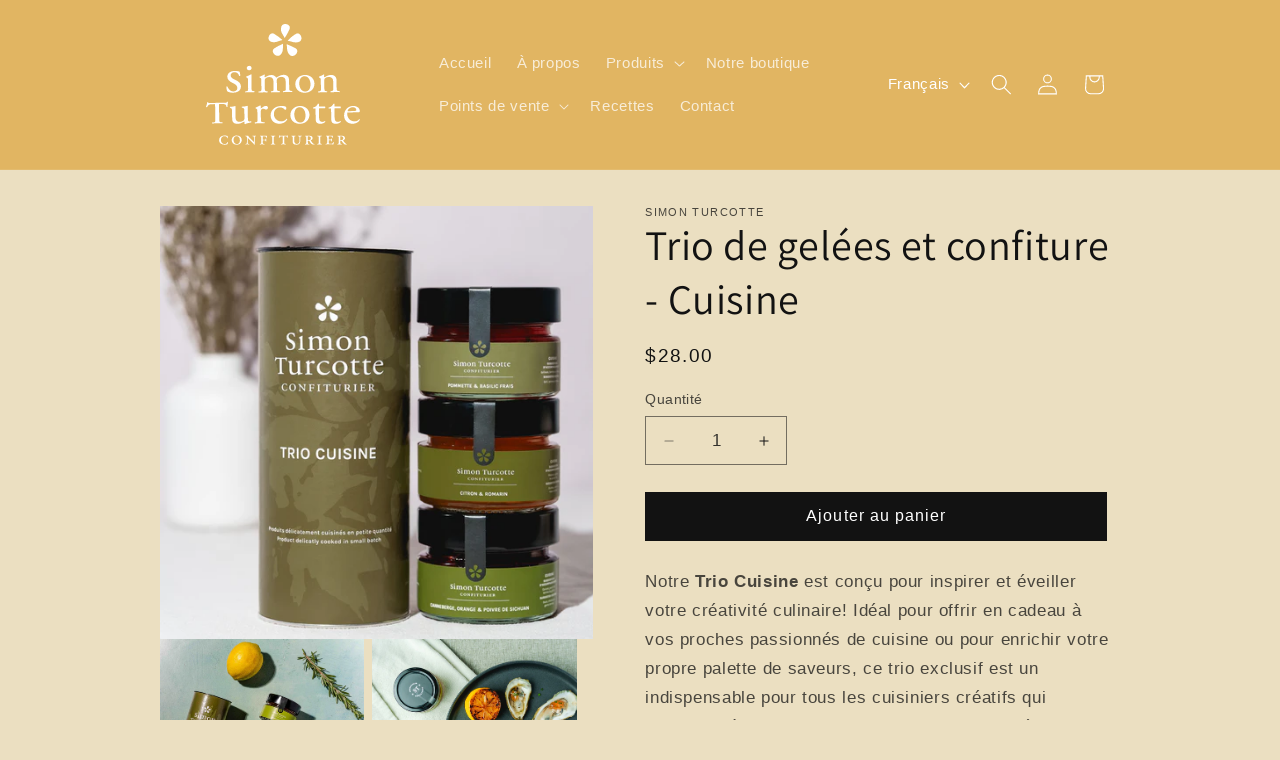

--- FILE ---
content_type: text/html; charset=utf-8
request_url: https://boutiquesimonturcotte.com/collections/cadeaux-de-noel-confitures-artisanales-terroir-quebec/products/confitures-et-gelees-du-quebec
body_size: 31729
content:
<!doctype html>
<html class="js" lang="fr">
  <head>
    <meta charset="utf-8">
    <meta http-equiv="X-UA-Compatible" content="IE=edge">
    <meta name="viewport" content="width=device-width,initial-scale=1">
    <meta name="theme-color" content="">
    <link rel="canonical" href="https://boutiquesimonturcotte.com/products/confitures-et-gelees-du-quebec"><link rel="icon" type="image/png" href="//boutiquesimonturcotte.com/cdn/shop/files/Simon_Turcotte_Confiturier_-_Favicon_c79905b6-4ef8-4c16-96b1-b7822dcaa12c.png?crop=center&height=32&v=1719706775&width=32"><link rel="preconnect" href="https://fonts.shopifycdn.com" crossorigin><title>
      Trio de gelées et confiture - Cuisine
 &ndash; Simon Turcotte Confiturier</title>

    
      <meta name="description" content="Notre ensemble cadeau contient des confitures et gelées exquises à offrir pour toutes les occasions. Produit artisanal du terroir québécois. Une idée cadeau parfaite pour Noel, pour les cadeaux corporatifs, et pour les foodies. Des produits faits à la main au Québec. Commandez en ligne!">
    

    

<meta property="og:site_name" content="Simon Turcotte Confiturier">
<meta property="og:url" content="https://boutiquesimonturcotte.com/products/confitures-et-gelees-du-quebec">
<meta property="og:title" content="Trio de gelées et confiture - Cuisine">
<meta property="og:type" content="product">
<meta property="og:description" content="Notre ensemble cadeau contient des confitures et gelées exquises à offrir pour toutes les occasions. Produit artisanal du terroir québécois. Une idée cadeau parfaite pour Noel, pour les cadeaux corporatifs, et pour les foodies. Des produits faits à la main au Québec. Commandez en ligne!"><meta property="og:image" content="http://boutiquesimonturcotte.com/cdn/shop/files/TrioCuisine_Confiture_fromage_Simon_Turcotte_Confiturier_artisanale.jpg?v=1717082901">
  <meta property="og:image:secure_url" content="https://boutiquesimonturcotte.com/cdn/shop/files/TrioCuisine_Confiture_fromage_Simon_Turcotte_Confiturier_artisanale.jpg?v=1717082901">
  <meta property="og:image:width" content="1861">
  <meta property="og:image:height" content="1861"><meta property="og:price:amount" content="28.00">
  <meta property="og:price:currency" content="CAD"><meta name="twitter:card" content="summary_large_image">
<meta name="twitter:title" content="Trio de gelées et confiture - Cuisine">
<meta name="twitter:description" content="Notre ensemble cadeau contient des confitures et gelées exquises à offrir pour toutes les occasions. Produit artisanal du terroir québécois. Une idée cadeau parfaite pour Noel, pour les cadeaux corporatifs, et pour les foodies. Des produits faits à la main au Québec. Commandez en ligne!">


    <script src="//boutiquesimonturcotte.com/cdn/shop/t/11/assets/constants.js?v=132983761750457495441756648435" defer="defer"></script>
    <script src="//boutiquesimonturcotte.com/cdn/shop/t/11/assets/pubsub.js?v=25310214064522200911756648436" defer="defer"></script>
    <script src="//boutiquesimonturcotte.com/cdn/shop/t/11/assets/global.js?v=7301445359237545521756648435" defer="defer"></script>
    <script src="//boutiquesimonturcotte.com/cdn/shop/t/11/assets/details-disclosure.js?v=13653116266235556501756648435" defer="defer"></script>
    <script src="//boutiquesimonturcotte.com/cdn/shop/t/11/assets/details-modal.js?v=25581673532751508451756648435" defer="defer"></script>
    <script src="//boutiquesimonturcotte.com/cdn/shop/t/11/assets/search-form.js?v=133129549252120666541756648436" defer="defer"></script><script src="//boutiquesimonturcotte.com/cdn/shop/t/11/assets/animations.js?v=88693664871331136111756648435" defer="defer"></script><script>window.performance && window.performance.mark && window.performance.mark('shopify.content_for_header.start');</script><meta name="facebook-domain-verification" content="pvm7pngrmcvj3xl1klldupcfkoqedo">
<meta name="facebook-domain-verification" content="pvuq9m033nareq0sdnz6ujnn4a7zw2">
<meta name="facebook-domain-verification" content="b40tbgvwlks02lo4334geh3u10tboq">
<meta name="google-site-verification" content="m16cHC5li1R-yjrAsTAvobUlVkBq4kZqOzAx0ZvLnWU">
<meta id="shopify-digital-wallet" name="shopify-digital-wallet" content="/10519788/digital_wallets/dialog">
<meta name="shopify-checkout-api-token" content="d38a1e24d845f1a8984382c6109e68cb">
<link rel="alternate" hreflang="x-default" href="https://boutiquesimonturcotte.com/products/confitures-et-gelees-du-quebec">
<link rel="alternate" hreflang="fr" href="https://boutiquesimonturcotte.com/products/confitures-et-gelees-du-quebec">
<link rel="alternate" hreflang="en" href="https://boutiquesimonturcotte.com/en/products/confitures-et-gelees-du-quebec">
<link rel="alternate" type="application/json+oembed" href="https://boutiquesimonturcotte.com/products/confitures-et-gelees-du-quebec.oembed">
<script async="async" src="/checkouts/internal/preloads.js?locale=fr-CA"></script>
<link rel="preconnect" href="https://shop.app" crossorigin="anonymous">
<script async="async" src="https://shop.app/checkouts/internal/preloads.js?locale=fr-CA&shop_id=10519788" crossorigin="anonymous"></script>
<script id="shopify-features" type="application/json">{"accessToken":"d38a1e24d845f1a8984382c6109e68cb","betas":["rich-media-storefront-analytics"],"domain":"boutiquesimonturcotte.com","predictiveSearch":true,"shopId":10519788,"locale":"fr"}</script>
<script>var Shopify = Shopify || {};
Shopify.shop = "simon-turcotte-confiturier.myshopify.com";
Shopify.locale = "fr";
Shopify.currency = {"active":"CAD","rate":"1.0"};
Shopify.country = "CA";
Shopify.theme = {"name":"Copie mise à jour de Dawn","id":140838764731,"schema_name":"Dawn","schema_version":"15.4.0","theme_store_id":887,"role":"main"};
Shopify.theme.handle = "null";
Shopify.theme.style = {"id":null,"handle":null};
Shopify.cdnHost = "boutiquesimonturcotte.com/cdn";
Shopify.routes = Shopify.routes || {};
Shopify.routes.root = "/";</script>
<script type="module">!function(o){(o.Shopify=o.Shopify||{}).modules=!0}(window);</script>
<script>!function(o){function n(){var o=[];function n(){o.push(Array.prototype.slice.apply(arguments))}return n.q=o,n}var t=o.Shopify=o.Shopify||{};t.loadFeatures=n(),t.autoloadFeatures=n()}(window);</script>
<script>
  window.ShopifyPay = window.ShopifyPay || {};
  window.ShopifyPay.apiHost = "shop.app\/pay";
  window.ShopifyPay.redirectState = null;
</script>
<script id="shop-js-analytics" type="application/json">{"pageType":"product"}</script>
<script defer="defer" async type="module" src="//boutiquesimonturcotte.com/cdn/shopifycloud/shop-js/modules/v2/client.init-shop-cart-sync_Lpn8ZOi5.fr.esm.js"></script>
<script defer="defer" async type="module" src="//boutiquesimonturcotte.com/cdn/shopifycloud/shop-js/modules/v2/chunk.common_X4Hu3kma.esm.js"></script>
<script defer="defer" async type="module" src="//boutiquesimonturcotte.com/cdn/shopifycloud/shop-js/modules/v2/chunk.modal_BV0V5IrV.esm.js"></script>
<script type="module">
  await import("//boutiquesimonturcotte.com/cdn/shopifycloud/shop-js/modules/v2/client.init-shop-cart-sync_Lpn8ZOi5.fr.esm.js");
await import("//boutiquesimonturcotte.com/cdn/shopifycloud/shop-js/modules/v2/chunk.common_X4Hu3kma.esm.js");
await import("//boutiquesimonturcotte.com/cdn/shopifycloud/shop-js/modules/v2/chunk.modal_BV0V5IrV.esm.js");

  window.Shopify.SignInWithShop?.initShopCartSync?.({"fedCMEnabled":true,"windoidEnabled":true});

</script>
<script defer="defer" async type="module" src="//boutiquesimonturcotte.com/cdn/shopifycloud/shop-js/modules/v2/client.payment-terms_CokxZuo0.fr.esm.js"></script>
<script defer="defer" async type="module" src="//boutiquesimonturcotte.com/cdn/shopifycloud/shop-js/modules/v2/chunk.common_X4Hu3kma.esm.js"></script>
<script defer="defer" async type="module" src="//boutiquesimonturcotte.com/cdn/shopifycloud/shop-js/modules/v2/chunk.modal_BV0V5IrV.esm.js"></script>
<script type="module">
  await import("//boutiquesimonturcotte.com/cdn/shopifycloud/shop-js/modules/v2/client.payment-terms_CokxZuo0.fr.esm.js");
await import("//boutiquesimonturcotte.com/cdn/shopifycloud/shop-js/modules/v2/chunk.common_X4Hu3kma.esm.js");
await import("//boutiquesimonturcotte.com/cdn/shopifycloud/shop-js/modules/v2/chunk.modal_BV0V5IrV.esm.js");

  
</script>
<script>
  window.Shopify = window.Shopify || {};
  if (!window.Shopify.featureAssets) window.Shopify.featureAssets = {};
  window.Shopify.featureAssets['shop-js'] = {"shop-cart-sync":["modules/v2/client.shop-cart-sync_hBo3gat_.fr.esm.js","modules/v2/chunk.common_X4Hu3kma.esm.js","modules/v2/chunk.modal_BV0V5IrV.esm.js"],"init-fed-cm":["modules/v2/client.init-fed-cm_BoVeauXL.fr.esm.js","modules/v2/chunk.common_X4Hu3kma.esm.js","modules/v2/chunk.modal_BV0V5IrV.esm.js"],"init-shop-email-lookup-coordinator":["modules/v2/client.init-shop-email-lookup-coordinator_CX4-Y-CZ.fr.esm.js","modules/v2/chunk.common_X4Hu3kma.esm.js","modules/v2/chunk.modal_BV0V5IrV.esm.js"],"init-windoid":["modules/v2/client.init-windoid_iuUmw7cp.fr.esm.js","modules/v2/chunk.common_X4Hu3kma.esm.js","modules/v2/chunk.modal_BV0V5IrV.esm.js"],"shop-button":["modules/v2/client.shop-button_DumFxEIo.fr.esm.js","modules/v2/chunk.common_X4Hu3kma.esm.js","modules/v2/chunk.modal_BV0V5IrV.esm.js"],"shop-cash-offers":["modules/v2/client.shop-cash-offers_BPdnZcGX.fr.esm.js","modules/v2/chunk.common_X4Hu3kma.esm.js","modules/v2/chunk.modal_BV0V5IrV.esm.js"],"shop-toast-manager":["modules/v2/client.shop-toast-manager_sjv6XvZD.fr.esm.js","modules/v2/chunk.common_X4Hu3kma.esm.js","modules/v2/chunk.modal_BV0V5IrV.esm.js"],"init-shop-cart-sync":["modules/v2/client.init-shop-cart-sync_Lpn8ZOi5.fr.esm.js","modules/v2/chunk.common_X4Hu3kma.esm.js","modules/v2/chunk.modal_BV0V5IrV.esm.js"],"init-customer-accounts-sign-up":["modules/v2/client.init-customer-accounts-sign-up_DQVKlaja.fr.esm.js","modules/v2/client.shop-login-button_DkHUpD44.fr.esm.js","modules/v2/chunk.common_X4Hu3kma.esm.js","modules/v2/chunk.modal_BV0V5IrV.esm.js"],"pay-button":["modules/v2/client.pay-button_DN6Ek-nh.fr.esm.js","modules/v2/chunk.common_X4Hu3kma.esm.js","modules/v2/chunk.modal_BV0V5IrV.esm.js"],"init-customer-accounts":["modules/v2/client.init-customer-accounts_BQOJrVdv.fr.esm.js","modules/v2/client.shop-login-button_DkHUpD44.fr.esm.js","modules/v2/chunk.common_X4Hu3kma.esm.js","modules/v2/chunk.modal_BV0V5IrV.esm.js"],"avatar":["modules/v2/client.avatar_BTnouDA3.fr.esm.js"],"init-shop-for-new-customer-accounts":["modules/v2/client.init-shop-for-new-customer-accounts_DW7xpOCZ.fr.esm.js","modules/v2/client.shop-login-button_DkHUpD44.fr.esm.js","modules/v2/chunk.common_X4Hu3kma.esm.js","modules/v2/chunk.modal_BV0V5IrV.esm.js"],"shop-follow-button":["modules/v2/client.shop-follow-button_CXr7UFuQ.fr.esm.js","modules/v2/chunk.common_X4Hu3kma.esm.js","modules/v2/chunk.modal_BV0V5IrV.esm.js"],"checkout-modal":["modules/v2/client.checkout-modal_CXg0VCPn.fr.esm.js","modules/v2/chunk.common_X4Hu3kma.esm.js","modules/v2/chunk.modal_BV0V5IrV.esm.js"],"shop-login-button":["modules/v2/client.shop-login-button_DkHUpD44.fr.esm.js","modules/v2/chunk.common_X4Hu3kma.esm.js","modules/v2/chunk.modal_BV0V5IrV.esm.js"],"lead-capture":["modules/v2/client.lead-capture_C9SxlK5K.fr.esm.js","modules/v2/chunk.common_X4Hu3kma.esm.js","modules/v2/chunk.modal_BV0V5IrV.esm.js"],"shop-login":["modules/v2/client.shop-login_DQBEMTrD.fr.esm.js","modules/v2/chunk.common_X4Hu3kma.esm.js","modules/v2/chunk.modal_BV0V5IrV.esm.js"],"payment-terms":["modules/v2/client.payment-terms_CokxZuo0.fr.esm.js","modules/v2/chunk.common_X4Hu3kma.esm.js","modules/v2/chunk.modal_BV0V5IrV.esm.js"]};
</script>
<script>(function() {
  var isLoaded = false;
  function asyncLoad() {
    if (isLoaded) return;
    isLoaded = true;
    var urls = ["https:\/\/cdn.weglot.com\/weglot_script_tag.js?shop=simon-turcotte-confiturier.myshopify.com","https:\/\/script.pop-convert.com\/new-micro\/production.pc.min.js?unique_id=simon-turcotte-confiturier.myshopify.com\u0026shop=simon-turcotte-confiturier.myshopify.com","https:\/\/cdn.s3.pop-convert.com\/pcjs.production.min.js?unique_id=simon-turcotte-confiturier.myshopify.com\u0026shop=simon-turcotte-confiturier.myshopify.com","https:\/\/cdn.nfcube.com\/instafeed-0a8d7feba7a9bed617793fc880c6b94e.js?shop=simon-turcotte-confiturier.myshopify.com"];
    for (var i = 0; i < urls.length; i++) {
      var s = document.createElement('script');
      s.type = 'text/javascript';
      s.async = true;
      s.src = urls[i];
      var x = document.getElementsByTagName('script')[0];
      x.parentNode.insertBefore(s, x);
    }
  };
  if(window.attachEvent) {
    window.attachEvent('onload', asyncLoad);
  } else {
    window.addEventListener('load', asyncLoad, false);
  }
})();</script>
<script id="__st">var __st={"a":10519788,"offset":-18000,"reqid":"cc969f65-6578-4659-911e-c2c592a1b001-1770071000","pageurl":"boutiquesimonturcotte.com\/collections\/cadeaux-de-noel-confitures-artisanales-terroir-quebec\/products\/confitures-et-gelees-du-quebec","u":"4a5b52f7b8d1","p":"product","rtyp":"product","rid":3481334532};</script>
<script>window.ShopifyPaypalV4VisibilityTracking = true;</script>
<script id="captcha-bootstrap">!function(){'use strict';const t='contact',e='account',n='new_comment',o=[[t,t],['blogs',n],['comments',n],[t,'customer']],c=[[e,'customer_login'],[e,'guest_login'],[e,'recover_customer_password'],[e,'create_customer']],r=t=>t.map((([t,e])=>`form[action*='/${t}']:not([data-nocaptcha='true']) input[name='form_type'][value='${e}']`)).join(','),a=t=>()=>t?[...document.querySelectorAll(t)].map((t=>t.form)):[];function s(){const t=[...o],e=r(t);return a(e)}const i='password',u='form_key',d=['recaptcha-v3-token','g-recaptcha-response','h-captcha-response',i],f=()=>{try{return window.sessionStorage}catch{return}},m='__shopify_v',_=t=>t.elements[u];function p(t,e,n=!1){try{const o=window.sessionStorage,c=JSON.parse(o.getItem(e)),{data:r}=function(t){const{data:e,action:n}=t;return t[m]||n?{data:e,action:n}:{data:t,action:n}}(c);for(const[e,n]of Object.entries(r))t.elements[e]&&(t.elements[e].value=n);n&&o.removeItem(e)}catch(o){console.error('form repopulation failed',{error:o})}}const l='form_type',E='cptcha';function T(t){t.dataset[E]=!0}const w=window,h=w.document,L='Shopify',v='ce_forms',y='captcha';let A=!1;((t,e)=>{const n=(g='f06e6c50-85a8-45c8-87d0-21a2b65856fe',I='https://cdn.shopify.com/shopifycloud/storefront-forms-hcaptcha/ce_storefront_forms_captcha_hcaptcha.v1.5.2.iife.js',D={infoText:'Protégé par hCaptcha',privacyText:'Confidentialité',termsText:'Conditions'},(t,e,n)=>{const o=w[L][v],c=o.bindForm;if(c)return c(t,g,e,D).then(n);var r;o.q.push([[t,g,e,D],n]),r=I,A||(h.body.append(Object.assign(h.createElement('script'),{id:'captcha-provider',async:!0,src:r})),A=!0)});var g,I,D;w[L]=w[L]||{},w[L][v]=w[L][v]||{},w[L][v].q=[],w[L][y]=w[L][y]||{},w[L][y].protect=function(t,e){n(t,void 0,e),T(t)},Object.freeze(w[L][y]),function(t,e,n,w,h,L){const[v,y,A,g]=function(t,e,n){const i=e?o:[],u=t?c:[],d=[...i,...u],f=r(d),m=r(i),_=r(d.filter((([t,e])=>n.includes(e))));return[a(f),a(m),a(_),s()]}(w,h,L),I=t=>{const e=t.target;return e instanceof HTMLFormElement?e:e&&e.form},D=t=>v().includes(t);t.addEventListener('submit',(t=>{const e=I(t);if(!e)return;const n=D(e)&&!e.dataset.hcaptchaBound&&!e.dataset.recaptchaBound,o=_(e),c=g().includes(e)&&(!o||!o.value);(n||c)&&t.preventDefault(),c&&!n&&(function(t){try{if(!f())return;!function(t){const e=f();if(!e)return;const n=_(t);if(!n)return;const o=n.value;o&&e.removeItem(o)}(t);const e=Array.from(Array(32),(()=>Math.random().toString(36)[2])).join('');!function(t,e){_(t)||t.append(Object.assign(document.createElement('input'),{type:'hidden',name:u})),t.elements[u].value=e}(t,e),function(t,e){const n=f();if(!n)return;const o=[...t.querySelectorAll(`input[type='${i}']`)].map((({name:t})=>t)),c=[...d,...o],r={};for(const[a,s]of new FormData(t).entries())c.includes(a)||(r[a]=s);n.setItem(e,JSON.stringify({[m]:1,action:t.action,data:r}))}(t,e)}catch(e){console.error('failed to persist form',e)}}(e),e.submit())}));const S=(t,e)=>{t&&!t.dataset[E]&&(n(t,e.some((e=>e===t))),T(t))};for(const o of['focusin','change'])t.addEventListener(o,(t=>{const e=I(t);D(e)&&S(e,y())}));const B=e.get('form_key'),M=e.get(l),P=B&&M;t.addEventListener('DOMContentLoaded',(()=>{const t=y();if(P)for(const e of t)e.elements[l].value===M&&p(e,B);[...new Set([...A(),...v().filter((t=>'true'===t.dataset.shopifyCaptcha))])].forEach((e=>S(e,t)))}))}(h,new URLSearchParams(w.location.search),n,t,e,['guest_login'])})(!0,!0)}();</script>
<script integrity="sha256-4kQ18oKyAcykRKYeNunJcIwy7WH5gtpwJnB7kiuLZ1E=" data-source-attribution="shopify.loadfeatures" defer="defer" src="//boutiquesimonturcotte.com/cdn/shopifycloud/storefront/assets/storefront/load_feature-a0a9edcb.js" crossorigin="anonymous"></script>
<script crossorigin="anonymous" defer="defer" src="//boutiquesimonturcotte.com/cdn/shopifycloud/storefront/assets/shopify_pay/storefront-65b4c6d7.js?v=20250812"></script>
<script data-source-attribution="shopify.dynamic_checkout.dynamic.init">var Shopify=Shopify||{};Shopify.PaymentButton=Shopify.PaymentButton||{isStorefrontPortableWallets:!0,init:function(){window.Shopify.PaymentButton.init=function(){};var t=document.createElement("script");t.src="https://boutiquesimonturcotte.com/cdn/shopifycloud/portable-wallets/latest/portable-wallets.fr.js",t.type="module",document.head.appendChild(t)}};
</script>
<script data-source-attribution="shopify.dynamic_checkout.buyer_consent">
  function portableWalletsHideBuyerConsent(e){var t=document.getElementById("shopify-buyer-consent"),n=document.getElementById("shopify-subscription-policy-button");t&&n&&(t.classList.add("hidden"),t.setAttribute("aria-hidden","true"),n.removeEventListener("click",e))}function portableWalletsShowBuyerConsent(e){var t=document.getElementById("shopify-buyer-consent"),n=document.getElementById("shopify-subscription-policy-button");t&&n&&(t.classList.remove("hidden"),t.removeAttribute("aria-hidden"),n.addEventListener("click",e))}window.Shopify?.PaymentButton&&(window.Shopify.PaymentButton.hideBuyerConsent=portableWalletsHideBuyerConsent,window.Shopify.PaymentButton.showBuyerConsent=portableWalletsShowBuyerConsent);
</script>
<script data-source-attribution="shopify.dynamic_checkout.cart.bootstrap">document.addEventListener("DOMContentLoaded",(function(){function t(){return document.querySelector("shopify-accelerated-checkout-cart, shopify-accelerated-checkout")}if(t())Shopify.PaymentButton.init();else{new MutationObserver((function(e,n){t()&&(Shopify.PaymentButton.init(),n.disconnect())})).observe(document.body,{childList:!0,subtree:!0})}}));
</script>
<link id="shopify-accelerated-checkout-styles" rel="stylesheet" media="screen" href="https://boutiquesimonturcotte.com/cdn/shopifycloud/portable-wallets/latest/accelerated-checkout-backwards-compat.css" crossorigin="anonymous">
<style id="shopify-accelerated-checkout-cart">
        #shopify-buyer-consent {
  margin-top: 1em;
  display: inline-block;
  width: 100%;
}

#shopify-buyer-consent.hidden {
  display: none;
}

#shopify-subscription-policy-button {
  background: none;
  border: none;
  padding: 0;
  text-decoration: underline;
  font-size: inherit;
  cursor: pointer;
}

#shopify-subscription-policy-button::before {
  box-shadow: none;
}

      </style>
<script id="sections-script" data-sections="header" defer="defer" src="//boutiquesimonturcotte.com/cdn/shop/t/11/compiled_assets/scripts.js?v=1451"></script>
<script>window.performance && window.performance.mark && window.performance.mark('shopify.content_for_header.end');</script>


    <style data-shopify>
      
      
      
      
      @font-face {
  font-family: Assistant;
  font-weight: 400;
  font-style: normal;
  font-display: swap;
  src: url("//boutiquesimonturcotte.com/cdn/fonts/assistant/assistant_n4.9120912a469cad1cc292572851508ca49d12e768.woff2") format("woff2"),
       url("//boutiquesimonturcotte.com/cdn/fonts/assistant/assistant_n4.6e9875ce64e0fefcd3f4446b7ec9036b3ddd2985.woff") format("woff");
}


      
        :root,
        .color-scheme-1 {
          --color-background: 235,223,193;
        
          --gradient-background: #ebdfc1;
        

        

        --color-foreground: 18,18,18;
        --color-background-contrast: 204,173,97;
        --color-shadow: 18,18,18;
        --color-button: 18,18,18;
        --color-button-text: 255,255,255;
        --color-secondary-button: 235,223,193;
        --color-secondary-button-text: 18,18,18;
        --color-link: 18,18,18;
        --color-badge-foreground: 18,18,18;
        --color-badge-background: 235,223,193;
        --color-badge-border: 18,18,18;
        --payment-terms-background-color: rgb(235 223 193);
      }
      
        
        .color-scheme-2 {
          --color-background: 225,181,98;
        
          --gradient-background: #e1b562;
        

        

        --color-foreground: 255,255,255;
        --color-background-contrast: 164,118,31;
        --color-shadow: 18,18,18;
        --color-button: 18,18,18;
        --color-button-text: 243,243,243;
        --color-secondary-button: 225,181,98;
        --color-secondary-button-text: 255,255,255;
        --color-link: 255,255,255;
        --color-badge-foreground: 255,255,255;
        --color-badge-background: 225,181,98;
        --color-badge-border: 255,255,255;
        --payment-terms-background-color: rgb(225 181 98);
      }
      
        
        .color-scheme-3 {
          --color-background: 36,40,51;
        
          --gradient-background: #242833;
        

        

        --color-foreground: 18,18,18;
        --color-background-contrast: 47,52,66;
        --color-shadow: 18,18,18;
        --color-button: 255,255,255;
        --color-button-text: 0,0,0;
        --color-secondary-button: 36,40,51;
        --color-secondary-button-text: 255,255,255;
        --color-link: 255,255,255;
        --color-badge-foreground: 18,18,18;
        --color-badge-background: 36,40,51;
        --color-badge-border: 18,18,18;
        --payment-terms-background-color: rgb(36 40 51);
      }
      
        
        .color-scheme-4 {
          --color-background: 136,137,76;
        
          --gradient-background: #88894c;
        

        

        --color-foreground: 255,255,255;
        --color-background-contrast: 55,55,31;
        --color-shadow: 18,18,18;
        --color-button: 136,137,76;
        --color-button-text: 255,255,255;
        --color-secondary-button: 136,137,76;
        --color-secondary-button-text: 255,255,255;
        --color-link: 255,255,255;
        --color-badge-foreground: 255,255,255;
        --color-badge-background: 136,137,76;
        --color-badge-border: 255,255,255;
        --payment-terms-background-color: rgb(136 137 76);
      }
      
        
        .color-scheme-5 {
          --color-background: 72,103,102;
        
          --gradient-background: #486766;
        

        

        --color-foreground: 255,255,255;
        --color-background-contrast: 20,28,28;
        --color-shadow: 18,18,18;
        --color-button: 255,255,255;
        --color-button-text: 72,103,102;
        --color-secondary-button: 72,103,102;
        --color-secondary-button-text: 255,255,255;
        --color-link: 255,255,255;
        --color-badge-foreground: 255,255,255;
        --color-badge-background: 72,103,102;
        --color-badge-border: 255,255,255;
        --payment-terms-background-color: rgb(72 103 102);
      }
      
        
        .color-scheme-b19dd680-ed27-4316-a6e7-c0367ff84f62 {
          --color-background: 153,149,164;
        
          --gradient-background: #9995a4;
        

        

        --color-foreground: 255,255,255;
        --color-background-contrast: 89,86,100;
        --color-shadow: 18,18,18;
        --color-button: 18,18,18;
        --color-button-text: 255,255,255;
        --color-secondary-button: 153,149,164;
        --color-secondary-button-text: 255,255,255;
        --color-link: 255,255,255;
        --color-badge-foreground: 255,255,255;
        --color-badge-background: 153,149,164;
        --color-badge-border: 255,255,255;
        --payment-terms-background-color: rgb(153 149 164);
      }
      
        
        .color-scheme-a4c6ef9f-6361-4041-acee-0ba1d4f99b7f {
          --color-background: ,,;
        
          --gradient-background: ;
        

        

        --color-foreground: 255,255,255;
        --color-background-contrast: ,,;
        --color-shadow: 18,18,18;
        --color-button: 136,137,76;
        --color-button-text: 136,137,76;
        --color-secondary-button: ,,;
        --color-secondary-button-text: 136,137,76;
        --color-link: 136,137,76;
        --color-badge-foreground: 255,255,255;
        --color-badge-background: ,,;
        --color-badge-border: 255,255,255;
        --payment-terms-background-color: rgb();
      }
      
        
        .color-scheme-c2175ae4-6aec-4f9b-98e3-0327f08a0905 {
          --color-background: 172,114,114;
        
          --gradient-background: #ac7272;
        

        

        --color-foreground: 255,255,255;
        --color-background-contrast: 100,59,59;
        --color-shadow: 18,18,18;
        --color-button: 150,78,78;
        --color-button-text: 255,255,255;
        --color-secondary-button: 172,114,114;
        --color-secondary-button-text: 255,255,255;
        --color-link: 255,255,255;
        --color-badge-foreground: 255,255,255;
        --color-badge-background: 172,114,114;
        --color-badge-border: 255,255,255;
        --payment-terms-background-color: rgb(172 114 114);
      }
      

      body, .color-scheme-1, .color-scheme-2, .color-scheme-3, .color-scheme-4, .color-scheme-5, .color-scheme-b19dd680-ed27-4316-a6e7-c0367ff84f62, .color-scheme-a4c6ef9f-6361-4041-acee-0ba1d4f99b7f, .color-scheme-c2175ae4-6aec-4f9b-98e3-0327f08a0905 {
        color: rgba(var(--color-foreground), 0.75);
        background-color: rgb(var(--color-background));
      }

      :root {
        --font-body-family: "system_ui", -apple-system, 'Segoe UI', Roboto, 'Helvetica Neue', 'Noto Sans', 'Liberation Sans', Arial, sans-serif, 'Apple Color Emoji', 'Segoe UI Emoji', 'Segoe UI Symbol', 'Noto Color Emoji';
        --font-body-style: normal;
        --font-body-weight: 400;
        --font-body-weight-bold: 700;

        --font-heading-family: Assistant, sans-serif;
        --font-heading-style: normal;
        --font-heading-weight: 400;

        --font-body-scale: 1.05;
        --font-heading-scale: 1.0;

        --media-padding: px;
        --media-border-opacity: 0.05;
        --media-border-width: 0px;
        --media-radius: 0px;
        --media-shadow-opacity: 0.0;
        --media-shadow-horizontal-offset: -40px;
        --media-shadow-vertical-offset: -30px;
        --media-shadow-blur-radius: 5px;
        --media-shadow-visible: 0;

        --page-width: 100rem;
        --page-width-margin: 0rem;

        --product-card-image-padding: 0.0rem;
        --product-card-corner-radius: 0.0rem;
        --product-card-text-alignment: left;
        --product-card-border-width: 0.0rem;
        --product-card-border-opacity: 0.0;
        --product-card-shadow-opacity: 0.0;
        --product-card-shadow-visible: 0;
        --product-card-shadow-horizontal-offset: -4.0rem;
        --product-card-shadow-vertical-offset: 0.4rem;
        --product-card-shadow-blur-radius: 0.5rem;

        --collection-card-image-padding: 0.0rem;
        --collection-card-corner-radius: 0.0rem;
        --collection-card-text-alignment: left;
        --collection-card-border-width: 0.0rem;
        --collection-card-border-opacity: 0.1;
        --collection-card-shadow-opacity: 0.0;
        --collection-card-shadow-visible: 0;
        --collection-card-shadow-horizontal-offset: 0.0rem;
        --collection-card-shadow-vertical-offset: 0.4rem;
        --collection-card-shadow-blur-radius: 0.5rem;

        --blog-card-image-padding: 0.0rem;
        --blog-card-corner-radius: 0.0rem;
        --blog-card-text-alignment: left;
        --blog-card-border-width: 0.0rem;
        --blog-card-border-opacity: 0.1;
        --blog-card-shadow-opacity: 0.0;
        --blog-card-shadow-visible: 0;
        --blog-card-shadow-horizontal-offset: -2.8rem;
        --blog-card-shadow-vertical-offset: 0.4rem;
        --blog-card-shadow-blur-radius: 0.5rem;

        --badge-corner-radius: 4.0rem;

        --popup-border-width: 0px;
        --popup-border-opacity: 0.1;
        --popup-corner-radius: 0px;
        --popup-shadow-opacity: 0.05;
        --popup-shadow-horizontal-offset: -8px;
        --popup-shadow-vertical-offset: 4px;
        --popup-shadow-blur-radius: 5px;

        --drawer-border-width: 1px;
        --drawer-border-opacity: 0.1;
        --drawer-shadow-opacity: 0.0;
        --drawer-shadow-horizontal-offset: 0px;
        --drawer-shadow-vertical-offset: 4px;
        --drawer-shadow-blur-radius: 5px;

        --spacing-sections-desktop: 0px;
        --spacing-sections-mobile: 0px;

        --grid-desktop-vertical-spacing: 8px;
        --grid-desktop-horizontal-spacing: 16px;
        --grid-mobile-vertical-spacing: 4px;
        --grid-mobile-horizontal-spacing: 8px;

        --text-boxes-border-opacity: 0.1;
        --text-boxes-border-width: 0px;
        --text-boxes-radius: 0px;
        --text-boxes-shadow-opacity: 0.0;
        --text-boxes-shadow-visible: 0;
        --text-boxes-shadow-horizontal-offset: -30px;
        --text-boxes-shadow-vertical-offset: 4px;
        --text-boxes-shadow-blur-radius: 5px;

        --buttons-radius: 0px;
        --buttons-radius-outset: 0px;
        --buttons-border-width: 1px;
        --buttons-border-opacity: 1.0;
        --buttons-shadow-opacity: 0.0;
        --buttons-shadow-visible: 0;
        --buttons-shadow-horizontal-offset: 0px;
        --buttons-shadow-vertical-offset: 4px;
        --buttons-shadow-blur-radius: 5px;
        --buttons-border-offset: 0px;

        --inputs-radius: 0px;
        --inputs-border-width: 1px;
        --inputs-border-opacity: 0.55;
        --inputs-shadow-opacity: 0.0;
        --inputs-shadow-horizontal-offset: 0px;
        --inputs-margin-offset: 0px;
        --inputs-shadow-vertical-offset: 4px;
        --inputs-shadow-blur-radius: 5px;
        --inputs-radius-outset: 0px;

        --variant-pills-radius: 40px;
        --variant-pills-border-width: 1px;
        --variant-pills-border-opacity: 0.55;
        --variant-pills-shadow-opacity: 0.0;
        --variant-pills-shadow-horizontal-offset: 0px;
        --variant-pills-shadow-vertical-offset: 4px;
        --variant-pills-shadow-blur-radius: 5px;
      }

      *,
      *::before,
      *::after {
        box-sizing: inherit;
      }

      html {
        box-sizing: border-box;
        font-size: calc(var(--font-body-scale) * 62.5%);
        height: 100%;
      }

      body {
        display: grid;
        grid-template-rows: auto auto 1fr auto;
        grid-template-columns: 100%;
        min-height: 100%;
        margin: 0;
        font-size: 1.5rem;
        letter-spacing: 0.06rem;
        line-height: calc(1 + 0.8 / var(--font-body-scale));
        font-family: var(--font-body-family);
        font-style: var(--font-body-style);
        font-weight: var(--font-body-weight);
      }

      @media screen and (min-width: 750px) {
        body {
          font-size: 1.6rem;
        }
      }
    </style>

    <link href="//boutiquesimonturcotte.com/cdn/shop/t/11/assets/base.css?v=159841507637079171801756648435" rel="stylesheet" type="text/css" media="all" />
    <link rel="stylesheet" href="//boutiquesimonturcotte.com/cdn/shop/t/11/assets/component-cart-items.css?v=13033300910818915211756648435" media="print" onload="this.media='all'">
      <link rel="preload" as="font" href="//boutiquesimonturcotte.com/cdn/fonts/assistant/assistant_n4.9120912a469cad1cc292572851508ca49d12e768.woff2" type="font/woff2" crossorigin>
      
<link href="//boutiquesimonturcotte.com/cdn/shop/t/11/assets/component-localization-form.css?v=170315343355214948141756648435" rel="stylesheet" type="text/css" media="all" />
      <script src="//boutiquesimonturcotte.com/cdn/shop/t/11/assets/localization-form.js?v=144176611646395275351756648436" defer="defer"></script><link
        rel="stylesheet"
        href="//boutiquesimonturcotte.com/cdn/shop/t/11/assets/component-predictive-search.css?v=118923337488134913561756648435"
        media="print"
        onload="this.media='all'"
      ><script>
      if (Shopify.designMode) {
        document.documentElement.classList.add('shopify-design-mode');
      }
    </script>
  <!-- BEGIN app block: shopify://apps/weglot-translate-your-store/blocks/weglot/3097482a-fafe-42ff-bc33-ea19e35c4a20 -->





  


<!--Start Weglot Script-->
<script src="https://cdn.weglot.com/weglot.min.js?api_key=" async></script>
<!--End Weglot Script-->

<!-- END app block --><script src="https://cdn.shopify.com/extensions/6646ada4-f051-4e84-a3fc-5a62d4e4013b/forms-2302/assets/shopify-forms-loader.js" type="text/javascript" defer="defer"></script>
<link href="https://monorail-edge.shopifysvc.com" rel="dns-prefetch">
<script>(function(){if ("sendBeacon" in navigator && "performance" in window) {try {var session_token_from_headers = performance.getEntriesByType('navigation')[0].serverTiming.find(x => x.name == '_s').description;} catch {var session_token_from_headers = undefined;}var session_cookie_matches = document.cookie.match(/_shopify_s=([^;]*)/);var session_token_from_cookie = session_cookie_matches && session_cookie_matches.length === 2 ? session_cookie_matches[1] : "";var session_token = session_token_from_headers || session_token_from_cookie || "";function handle_abandonment_event(e) {var entries = performance.getEntries().filter(function(entry) {return /monorail-edge.shopifysvc.com/.test(entry.name);});if (!window.abandonment_tracked && entries.length === 0) {window.abandonment_tracked = true;var currentMs = Date.now();var navigation_start = performance.timing.navigationStart;var payload = {shop_id: 10519788,url: window.location.href,navigation_start,duration: currentMs - navigation_start,session_token,page_type: "product"};window.navigator.sendBeacon("https://monorail-edge.shopifysvc.com/v1/produce", JSON.stringify({schema_id: "online_store_buyer_site_abandonment/1.1",payload: payload,metadata: {event_created_at_ms: currentMs,event_sent_at_ms: currentMs}}));}}window.addEventListener('pagehide', handle_abandonment_event);}}());</script>
<script id="web-pixels-manager-setup">(function e(e,d,r,n,o){if(void 0===o&&(o={}),!Boolean(null===(a=null===(i=window.Shopify)||void 0===i?void 0:i.analytics)||void 0===a?void 0:a.replayQueue)){var i,a;window.Shopify=window.Shopify||{};var t=window.Shopify;t.analytics=t.analytics||{};var s=t.analytics;s.replayQueue=[],s.publish=function(e,d,r){return s.replayQueue.push([e,d,r]),!0};try{self.performance.mark("wpm:start")}catch(e){}var l=function(){var e={modern:/Edge?\/(1{2}[4-9]|1[2-9]\d|[2-9]\d{2}|\d{4,})\.\d+(\.\d+|)|Firefox\/(1{2}[4-9]|1[2-9]\d|[2-9]\d{2}|\d{4,})\.\d+(\.\d+|)|Chrom(ium|e)\/(9{2}|\d{3,})\.\d+(\.\d+|)|(Maci|X1{2}).+ Version\/(15\.\d+|(1[6-9]|[2-9]\d|\d{3,})\.\d+)([,.]\d+|)( \(\w+\)|)( Mobile\/\w+|) Safari\/|Chrome.+OPR\/(9{2}|\d{3,})\.\d+\.\d+|(CPU[ +]OS|iPhone[ +]OS|CPU[ +]iPhone|CPU IPhone OS|CPU iPad OS)[ +]+(15[._]\d+|(1[6-9]|[2-9]\d|\d{3,})[._]\d+)([._]\d+|)|Android:?[ /-](13[3-9]|1[4-9]\d|[2-9]\d{2}|\d{4,})(\.\d+|)(\.\d+|)|Android.+Firefox\/(13[5-9]|1[4-9]\d|[2-9]\d{2}|\d{4,})\.\d+(\.\d+|)|Android.+Chrom(ium|e)\/(13[3-9]|1[4-9]\d|[2-9]\d{2}|\d{4,})\.\d+(\.\d+|)|SamsungBrowser\/([2-9]\d|\d{3,})\.\d+/,legacy:/Edge?\/(1[6-9]|[2-9]\d|\d{3,})\.\d+(\.\d+|)|Firefox\/(5[4-9]|[6-9]\d|\d{3,})\.\d+(\.\d+|)|Chrom(ium|e)\/(5[1-9]|[6-9]\d|\d{3,})\.\d+(\.\d+|)([\d.]+$|.*Safari\/(?![\d.]+ Edge\/[\d.]+$))|(Maci|X1{2}).+ Version\/(10\.\d+|(1[1-9]|[2-9]\d|\d{3,})\.\d+)([,.]\d+|)( \(\w+\)|)( Mobile\/\w+|) Safari\/|Chrome.+OPR\/(3[89]|[4-9]\d|\d{3,})\.\d+\.\d+|(CPU[ +]OS|iPhone[ +]OS|CPU[ +]iPhone|CPU IPhone OS|CPU iPad OS)[ +]+(10[._]\d+|(1[1-9]|[2-9]\d|\d{3,})[._]\d+)([._]\d+|)|Android:?[ /-](13[3-9]|1[4-9]\d|[2-9]\d{2}|\d{4,})(\.\d+|)(\.\d+|)|Mobile Safari.+OPR\/([89]\d|\d{3,})\.\d+\.\d+|Android.+Firefox\/(13[5-9]|1[4-9]\d|[2-9]\d{2}|\d{4,})\.\d+(\.\d+|)|Android.+Chrom(ium|e)\/(13[3-9]|1[4-9]\d|[2-9]\d{2}|\d{4,})\.\d+(\.\d+|)|Android.+(UC? ?Browser|UCWEB|U3)[ /]?(15\.([5-9]|\d{2,})|(1[6-9]|[2-9]\d|\d{3,})\.\d+)\.\d+|SamsungBrowser\/(5\.\d+|([6-9]|\d{2,})\.\d+)|Android.+MQ{2}Browser\/(14(\.(9|\d{2,})|)|(1[5-9]|[2-9]\d|\d{3,})(\.\d+|))(\.\d+|)|K[Aa][Ii]OS\/(3\.\d+|([4-9]|\d{2,})\.\d+)(\.\d+|)/},d=e.modern,r=e.legacy,n=navigator.userAgent;return n.match(d)?"modern":n.match(r)?"legacy":"unknown"}(),u="modern"===l?"modern":"legacy",c=(null!=n?n:{modern:"",legacy:""})[u],f=function(e){return[e.baseUrl,"/wpm","/b",e.hashVersion,"modern"===e.buildTarget?"m":"l",".js"].join("")}({baseUrl:d,hashVersion:r,buildTarget:u}),m=function(e){var d=e.version,r=e.bundleTarget,n=e.surface,o=e.pageUrl,i=e.monorailEndpoint;return{emit:function(e){var a=e.status,t=e.errorMsg,s=(new Date).getTime(),l=JSON.stringify({metadata:{event_sent_at_ms:s},events:[{schema_id:"web_pixels_manager_load/3.1",payload:{version:d,bundle_target:r,page_url:o,status:a,surface:n,error_msg:t},metadata:{event_created_at_ms:s}}]});if(!i)return console&&console.warn&&console.warn("[Web Pixels Manager] No Monorail endpoint provided, skipping logging."),!1;try{return self.navigator.sendBeacon.bind(self.navigator)(i,l)}catch(e){}var u=new XMLHttpRequest;try{return u.open("POST",i,!0),u.setRequestHeader("Content-Type","text/plain"),u.send(l),!0}catch(e){return console&&console.warn&&console.warn("[Web Pixels Manager] Got an unhandled error while logging to Monorail."),!1}}}}({version:r,bundleTarget:l,surface:e.surface,pageUrl:self.location.href,monorailEndpoint:e.monorailEndpoint});try{o.browserTarget=l,function(e){var d=e.src,r=e.async,n=void 0===r||r,o=e.onload,i=e.onerror,a=e.sri,t=e.scriptDataAttributes,s=void 0===t?{}:t,l=document.createElement("script"),u=document.querySelector("head"),c=document.querySelector("body");if(l.async=n,l.src=d,a&&(l.integrity=a,l.crossOrigin="anonymous"),s)for(var f in s)if(Object.prototype.hasOwnProperty.call(s,f))try{l.dataset[f]=s[f]}catch(e){}if(o&&l.addEventListener("load",o),i&&l.addEventListener("error",i),u)u.appendChild(l);else{if(!c)throw new Error("Did not find a head or body element to append the script");c.appendChild(l)}}({src:f,async:!0,onload:function(){if(!function(){var e,d;return Boolean(null===(d=null===(e=window.Shopify)||void 0===e?void 0:e.analytics)||void 0===d?void 0:d.initialized)}()){var d=window.webPixelsManager.init(e)||void 0;if(d){var r=window.Shopify.analytics;r.replayQueue.forEach((function(e){var r=e[0],n=e[1],o=e[2];d.publishCustomEvent(r,n,o)})),r.replayQueue=[],r.publish=d.publishCustomEvent,r.visitor=d.visitor,r.initialized=!0}}},onerror:function(){return m.emit({status:"failed",errorMsg:"".concat(f," has failed to load")})},sri:function(e){var d=/^sha384-[A-Za-z0-9+/=]+$/;return"string"==typeof e&&d.test(e)}(c)?c:"",scriptDataAttributes:o}),m.emit({status:"loading"})}catch(e){m.emit({status:"failed",errorMsg:(null==e?void 0:e.message)||"Unknown error"})}}})({shopId: 10519788,storefrontBaseUrl: "https://boutiquesimonturcotte.com",extensionsBaseUrl: "https://extensions.shopifycdn.com/cdn/shopifycloud/web-pixels-manager",monorailEndpoint: "https://monorail-edge.shopifysvc.com/unstable/produce_batch",surface: "storefront-renderer",enabledBetaFlags: ["2dca8a86"],webPixelsConfigList: [{"id":"438599867","configuration":"{\"config\":\"{\\\"pixel_id\\\":\\\"GT-MRQ27J4T\\\",\\\"target_country\\\":\\\"CA\\\",\\\"gtag_events\\\":[{\\\"type\\\":\\\"view_item\\\",\\\"action_label\\\":\\\"MC-KFD9FGCFB9\\\"},{\\\"type\\\":\\\"purchase\\\",\\\"action_label\\\":\\\"MC-KFD9FGCFB9\\\"},{\\\"type\\\":\\\"page_view\\\",\\\"action_label\\\":\\\"MC-KFD9FGCFB9\\\"}],\\\"enable_monitoring_mode\\\":false}\"}","eventPayloadVersion":"v1","runtimeContext":"OPEN","scriptVersion":"b2a88bafab3e21179ed38636efcd8a93","type":"APP","apiClientId":1780363,"privacyPurposes":[],"dataSharingAdjustments":{"protectedCustomerApprovalScopes":["read_customer_address","read_customer_email","read_customer_name","read_customer_personal_data","read_customer_phone"]}},{"id":"43843771","eventPayloadVersion":"v1","runtimeContext":"LAX","scriptVersion":"1","type":"CUSTOM","privacyPurposes":["MARKETING"],"name":"Meta pixel (migrated)"},{"id":"56033467","eventPayloadVersion":"v1","runtimeContext":"LAX","scriptVersion":"1","type":"CUSTOM","privacyPurposes":["ANALYTICS"],"name":"Google Analytics tag (migrated)"},{"id":"shopify-app-pixel","configuration":"{}","eventPayloadVersion":"v1","runtimeContext":"STRICT","scriptVersion":"0450","apiClientId":"shopify-pixel","type":"APP","privacyPurposes":["ANALYTICS","MARKETING"]},{"id":"shopify-custom-pixel","eventPayloadVersion":"v1","runtimeContext":"LAX","scriptVersion":"0450","apiClientId":"shopify-pixel","type":"CUSTOM","privacyPurposes":["ANALYTICS","MARKETING"]}],isMerchantRequest: false,initData: {"shop":{"name":"Simon Turcotte Confiturier","paymentSettings":{"currencyCode":"CAD"},"myshopifyDomain":"simon-turcotte-confiturier.myshopify.com","countryCode":"CA","storefrontUrl":"https:\/\/boutiquesimonturcotte.com"},"customer":null,"cart":null,"checkout":null,"productVariants":[{"price":{"amount":28.0,"currencyCode":"CAD"},"product":{"title":"Trio de gelées et confiture - Cuisine","vendor":"Simon Turcotte","id":"3481334532","untranslatedTitle":"Trio de gelées et confiture - Cuisine","url":"\/products\/confitures-et-gelees-du-quebec","type":""},"id":"10243516676","image":{"src":"\/\/boutiquesimonturcotte.com\/cdn\/shop\/files\/TrioCuisine_Confiture_fromage_Simon_Turcotte_Confiturier_artisanale.jpg?v=1717082901"},"sku":"0","title":"Default Title","untranslatedTitle":"Default Title"}],"purchasingCompany":null},},"https://boutiquesimonturcotte.com/cdn","3918e4e0wbf3ac3cepc5707306mb02b36c6",{"modern":"","legacy":""},{"shopId":"10519788","storefrontBaseUrl":"https:\/\/boutiquesimonturcotte.com","extensionBaseUrl":"https:\/\/extensions.shopifycdn.com\/cdn\/shopifycloud\/web-pixels-manager","surface":"storefront-renderer","enabledBetaFlags":"[\"2dca8a86\"]","isMerchantRequest":"false","hashVersion":"3918e4e0wbf3ac3cepc5707306mb02b36c6","publish":"custom","events":"[[\"page_viewed\",{}],[\"product_viewed\",{\"productVariant\":{\"price\":{\"amount\":28.0,\"currencyCode\":\"CAD\"},\"product\":{\"title\":\"Trio de gelées et confiture - Cuisine\",\"vendor\":\"Simon Turcotte\",\"id\":\"3481334532\",\"untranslatedTitle\":\"Trio de gelées et confiture - Cuisine\",\"url\":\"\/products\/confitures-et-gelees-du-quebec\",\"type\":\"\"},\"id\":\"10243516676\",\"image\":{\"src\":\"\/\/boutiquesimonturcotte.com\/cdn\/shop\/files\/TrioCuisine_Confiture_fromage_Simon_Turcotte_Confiturier_artisanale.jpg?v=1717082901\"},\"sku\":\"0\",\"title\":\"Default Title\",\"untranslatedTitle\":\"Default Title\"}}]]"});</script><script>
  window.ShopifyAnalytics = window.ShopifyAnalytics || {};
  window.ShopifyAnalytics.meta = window.ShopifyAnalytics.meta || {};
  window.ShopifyAnalytics.meta.currency = 'CAD';
  var meta = {"product":{"id":3481334532,"gid":"gid:\/\/shopify\/Product\/3481334532","vendor":"Simon Turcotte","type":"","handle":"confitures-et-gelees-du-quebec","variants":[{"id":10243516676,"price":2800,"name":"Trio de gelées et confiture - Cuisine","public_title":null,"sku":"0"}],"remote":false},"page":{"pageType":"product","resourceType":"product","resourceId":3481334532,"requestId":"cc969f65-6578-4659-911e-c2c592a1b001-1770071000"}};
  for (var attr in meta) {
    window.ShopifyAnalytics.meta[attr] = meta[attr];
  }
</script>
<script class="analytics">
  (function () {
    var customDocumentWrite = function(content) {
      var jquery = null;

      if (window.jQuery) {
        jquery = window.jQuery;
      } else if (window.Checkout && window.Checkout.$) {
        jquery = window.Checkout.$;
      }

      if (jquery) {
        jquery('body').append(content);
      }
    };

    var hasLoggedConversion = function(token) {
      if (token) {
        return document.cookie.indexOf('loggedConversion=' + token) !== -1;
      }
      return false;
    }

    var setCookieIfConversion = function(token) {
      if (token) {
        var twoMonthsFromNow = new Date(Date.now());
        twoMonthsFromNow.setMonth(twoMonthsFromNow.getMonth() + 2);

        document.cookie = 'loggedConversion=' + token + '; expires=' + twoMonthsFromNow;
      }
    }

    var trekkie = window.ShopifyAnalytics.lib = window.trekkie = window.trekkie || [];
    if (trekkie.integrations) {
      return;
    }
    trekkie.methods = [
      'identify',
      'page',
      'ready',
      'track',
      'trackForm',
      'trackLink'
    ];
    trekkie.factory = function(method) {
      return function() {
        var args = Array.prototype.slice.call(arguments);
        args.unshift(method);
        trekkie.push(args);
        return trekkie;
      };
    };
    for (var i = 0; i < trekkie.methods.length; i++) {
      var key = trekkie.methods[i];
      trekkie[key] = trekkie.factory(key);
    }
    trekkie.load = function(config) {
      trekkie.config = config || {};
      trekkie.config.initialDocumentCookie = document.cookie;
      var first = document.getElementsByTagName('script')[0];
      var script = document.createElement('script');
      script.type = 'text/javascript';
      script.onerror = function(e) {
        var scriptFallback = document.createElement('script');
        scriptFallback.type = 'text/javascript';
        scriptFallback.onerror = function(error) {
                var Monorail = {
      produce: function produce(monorailDomain, schemaId, payload) {
        var currentMs = new Date().getTime();
        var event = {
          schema_id: schemaId,
          payload: payload,
          metadata: {
            event_created_at_ms: currentMs,
            event_sent_at_ms: currentMs
          }
        };
        return Monorail.sendRequest("https://" + monorailDomain + "/v1/produce", JSON.stringify(event));
      },
      sendRequest: function sendRequest(endpointUrl, payload) {
        // Try the sendBeacon API
        if (window && window.navigator && typeof window.navigator.sendBeacon === 'function' && typeof window.Blob === 'function' && !Monorail.isIos12()) {
          var blobData = new window.Blob([payload], {
            type: 'text/plain'
          });

          if (window.navigator.sendBeacon(endpointUrl, blobData)) {
            return true;
          } // sendBeacon was not successful

        } // XHR beacon

        var xhr = new XMLHttpRequest();

        try {
          xhr.open('POST', endpointUrl);
          xhr.setRequestHeader('Content-Type', 'text/plain');
          xhr.send(payload);
        } catch (e) {
          console.log(e);
        }

        return false;
      },
      isIos12: function isIos12() {
        return window.navigator.userAgent.lastIndexOf('iPhone; CPU iPhone OS 12_') !== -1 || window.navigator.userAgent.lastIndexOf('iPad; CPU OS 12_') !== -1;
      }
    };
    Monorail.produce('monorail-edge.shopifysvc.com',
      'trekkie_storefront_load_errors/1.1',
      {shop_id: 10519788,
      theme_id: 140838764731,
      app_name: "storefront",
      context_url: window.location.href,
      source_url: "//boutiquesimonturcotte.com/cdn/s/trekkie.storefront.c59ea00e0474b293ae6629561379568a2d7c4bba.min.js"});

        };
        scriptFallback.async = true;
        scriptFallback.src = '//boutiquesimonturcotte.com/cdn/s/trekkie.storefront.c59ea00e0474b293ae6629561379568a2d7c4bba.min.js';
        first.parentNode.insertBefore(scriptFallback, first);
      };
      script.async = true;
      script.src = '//boutiquesimonturcotte.com/cdn/s/trekkie.storefront.c59ea00e0474b293ae6629561379568a2d7c4bba.min.js';
      first.parentNode.insertBefore(script, first);
    };
    trekkie.load(
      {"Trekkie":{"appName":"storefront","development":false,"defaultAttributes":{"shopId":10519788,"isMerchantRequest":null,"themeId":140838764731,"themeCityHash":"12344379129205656455","contentLanguage":"fr","currency":"CAD","eventMetadataId":"bd1be382-f9aa-4654-97a7-00623b7574e7"},"isServerSideCookieWritingEnabled":true,"monorailRegion":"shop_domain","enabledBetaFlags":["65f19447","b5387b81"]},"Session Attribution":{},"S2S":{"facebookCapiEnabled":false,"source":"trekkie-storefront-renderer","apiClientId":580111}}
    );

    var loaded = false;
    trekkie.ready(function() {
      if (loaded) return;
      loaded = true;

      window.ShopifyAnalytics.lib = window.trekkie;

      var originalDocumentWrite = document.write;
      document.write = customDocumentWrite;
      try { window.ShopifyAnalytics.merchantGoogleAnalytics.call(this); } catch(error) {};
      document.write = originalDocumentWrite;

      window.ShopifyAnalytics.lib.page(null,{"pageType":"product","resourceType":"product","resourceId":3481334532,"requestId":"cc969f65-6578-4659-911e-c2c592a1b001-1770071000","shopifyEmitted":true});

      var match = window.location.pathname.match(/checkouts\/(.+)\/(thank_you|post_purchase)/)
      var token = match? match[1]: undefined;
      if (!hasLoggedConversion(token)) {
        setCookieIfConversion(token);
        window.ShopifyAnalytics.lib.track("Viewed Product",{"currency":"CAD","variantId":10243516676,"productId":3481334532,"productGid":"gid:\/\/shopify\/Product\/3481334532","name":"Trio de gelées et confiture - Cuisine","price":"28.00","sku":"0","brand":"Simon Turcotte","variant":null,"category":"","nonInteraction":true,"remote":false},undefined,undefined,{"shopifyEmitted":true});
      window.ShopifyAnalytics.lib.track("monorail:\/\/trekkie_storefront_viewed_product\/1.1",{"currency":"CAD","variantId":10243516676,"productId":3481334532,"productGid":"gid:\/\/shopify\/Product\/3481334532","name":"Trio de gelées et confiture - Cuisine","price":"28.00","sku":"0","brand":"Simon Turcotte","variant":null,"category":"","nonInteraction":true,"remote":false,"referer":"https:\/\/boutiquesimonturcotte.com\/collections\/cadeaux-de-noel-confitures-artisanales-terroir-quebec\/products\/confitures-et-gelees-du-quebec"});
      }
    });


        var eventsListenerScript = document.createElement('script');
        eventsListenerScript.async = true;
        eventsListenerScript.src = "//boutiquesimonturcotte.com/cdn/shopifycloud/storefront/assets/shop_events_listener-3da45d37.js";
        document.getElementsByTagName('head')[0].appendChild(eventsListenerScript);

})();</script>
  <script>
  if (!window.ga || (window.ga && typeof window.ga !== 'function')) {
    window.ga = function ga() {
      (window.ga.q = window.ga.q || []).push(arguments);
      if (window.Shopify && window.Shopify.analytics && typeof window.Shopify.analytics.publish === 'function') {
        window.Shopify.analytics.publish("ga_stub_called", {}, {sendTo: "google_osp_migration"});
      }
      console.error("Shopify's Google Analytics stub called with:", Array.from(arguments), "\nSee https://help.shopify.com/manual/promoting-marketing/pixels/pixel-migration#google for more information.");
    };
    if (window.Shopify && window.Shopify.analytics && typeof window.Shopify.analytics.publish === 'function') {
      window.Shopify.analytics.publish("ga_stub_initialized", {}, {sendTo: "google_osp_migration"});
    }
  }
</script>
<script
  defer
  src="https://boutiquesimonturcotte.com/cdn/shopifycloud/perf-kit/shopify-perf-kit-3.1.0.min.js"
  data-application="storefront-renderer"
  data-shop-id="10519788"
  data-render-region="gcp-us-east1"
  data-page-type="product"
  data-theme-instance-id="140838764731"
  data-theme-name="Dawn"
  data-theme-version="15.4.0"
  data-monorail-region="shop_domain"
  data-resource-timing-sampling-rate="10"
  data-shs="true"
  data-shs-beacon="true"
  data-shs-export-with-fetch="true"
  data-shs-logs-sample-rate="1"
  data-shs-beacon-endpoint="https://boutiquesimonturcotte.com/api/collect"
></script>
</head>

  <body class="gradient">
    <a class="skip-to-content-link button visually-hidden" href="#MainContent">
      Ignorer et passer au contenu
    </a><!-- BEGIN sections: header-group -->
<div id="shopify-section-sections--17727101731003__header" class="shopify-section shopify-section-group-header-group section-header"><link rel="stylesheet" href="//boutiquesimonturcotte.com/cdn/shop/t/11/assets/component-list-menu.css?v=151968516119678728991756648435" media="print" onload="this.media='all'">
<link rel="stylesheet" href="//boutiquesimonturcotte.com/cdn/shop/t/11/assets/component-search.css?v=165164710990765432851756648435" media="print" onload="this.media='all'">
<link rel="stylesheet" href="//boutiquesimonturcotte.com/cdn/shop/t/11/assets/component-menu-drawer.css?v=147478906057189667651756648435" media="print" onload="this.media='all'">
<link
  rel="stylesheet"
  href="//boutiquesimonturcotte.com/cdn/shop/t/11/assets/component-cart-notification.css?v=54116361853792938221756648435"
  media="print"
  onload="this.media='all'"
><link rel="stylesheet" href="//boutiquesimonturcotte.com/cdn/shop/t/11/assets/component-price.css?v=47596247576480123001756648435" media="print" onload="this.media='all'"><style>
  header-drawer {
    justify-self: start;
    margin-left: -1.2rem;
  }@media screen and (min-width: 990px) {
      header-drawer {
        display: none;
      }
    }.menu-drawer-container {
    display: flex;
  }

  .list-menu {
    list-style: none;
    padding: 0;
    margin: 0;
  }

  .list-menu--inline {
    display: inline-flex;
    flex-wrap: wrap;
  }

  summary.list-menu__item {
    padding-right: 2.7rem;
  }

  .list-menu__item {
    display: flex;
    align-items: center;
    line-height: calc(1 + 0.3 / var(--font-body-scale));
  }

  .list-menu__item--link {
    text-decoration: none;
    padding-bottom: 1rem;
    padding-top: 1rem;
    line-height: calc(1 + 0.8 / var(--font-body-scale));
  }

  @media screen and (min-width: 750px) {
    .list-menu__item--link {
      padding-bottom: 0.5rem;
      padding-top: 0.5rem;
    }
  }
</style><style data-shopify>.header {
    padding: 0px 3rem 0px 3rem;
  }

  .section-header {
    position: sticky; /* This is for fixing a Safari z-index issue. PR #2147 */
    margin-bottom: 0px;
  }

  @media screen and (min-width: 750px) {
    .section-header {
      margin-bottom: 0px;
    }
  }

  @media screen and (min-width: 990px) {
    .header {
      padding-top: 0px;
      padding-bottom: 0px;
    }
  }</style><script src="//boutiquesimonturcotte.com/cdn/shop/t/11/assets/cart-notification.js?v=133508293167896966491756648435" defer="defer"></script>

<sticky-header
  
    data-sticky-type="always"
  
  class="header-wrapper color-scheme-2 gradient header-wrapper--border-bottom"
><header class="header header--middle-left header--mobile-center page-width header--has-menu header--has-account header--has-localizations">

<header-drawer data-breakpoint="tablet">
  <details id="Details-menu-drawer-container" class="menu-drawer-container">
    <summary
      class="header__icon header__icon--menu header__icon--summary link focus-inset"
      aria-label="Menu"
    >
      <span><svg xmlns="http://www.w3.org/2000/svg" fill="none" class="icon icon-hamburger" viewBox="0 0 18 16"><path fill="currentColor" d="M1 .5a.5.5 0 1 0 0 1h15.71a.5.5 0 0 0 0-1zM.5 8a.5.5 0 0 1 .5-.5h15.71a.5.5 0 0 1 0 1H1A.5.5 0 0 1 .5 8m0 7a.5.5 0 0 1 .5-.5h15.71a.5.5 0 0 1 0 1H1a.5.5 0 0 1-.5-.5"/></svg>
<svg xmlns="http://www.w3.org/2000/svg" fill="none" class="icon icon-close" viewBox="0 0 18 17"><path fill="currentColor" d="M.865 15.978a.5.5 0 0 0 .707.707l7.433-7.431 7.579 7.282a.501.501 0 0 0 .846-.37.5.5 0 0 0-.153-.351L9.712 8.546l7.417-7.416a.5.5 0 1 0-.707-.708L8.991 7.853 1.413.573a.5.5 0 1 0-.693.72l7.563 7.268z"/></svg>
</span>
    </summary>
    <div id="menu-drawer" class="gradient menu-drawer motion-reduce color-scheme-4">
      <div class="menu-drawer__inner-container">
        <div class="menu-drawer__navigation-container">
          <nav class="menu-drawer__navigation">
            <ul class="menu-drawer__menu has-submenu list-menu" role="list"><li><a
                      id="HeaderDrawer-accueil"
                      href="/"
                      class="menu-drawer__menu-item list-menu__item link link--text focus-inset"
                      
                    >
                      Accueil
                    </a></li><li><a
                      id="HeaderDrawer-a-propos"
                      href="/pages/a-propos-about-us"
                      class="menu-drawer__menu-item list-menu__item link link--text focus-inset"
                      
                    >
                      À propos
                    </a></li><li><details id="Details-menu-drawer-menu-item-3">
                      <summary
                        id="HeaderDrawer-produits"
                        class="menu-drawer__menu-item list-menu__item link link--text focus-inset"
                      >
                        Produits
                        <span class="svg-wrapper"><svg xmlns="http://www.w3.org/2000/svg" fill="none" class="icon icon-arrow" viewBox="0 0 14 10"><path fill="currentColor" fill-rule="evenodd" d="M8.537.808a.5.5 0 0 1 .817-.162l4 4a.5.5 0 0 1 0 .708l-4 4a.5.5 0 1 1-.708-.708L11.793 5.5H1a.5.5 0 0 1 0-1h10.793L8.646 1.354a.5.5 0 0 1-.109-.546" clip-rule="evenodd"/></svg>
</span>
                        <span class="svg-wrapper"><svg class="icon icon-caret" viewBox="0 0 10 6"><path fill="currentColor" fill-rule="evenodd" d="M9.354.646a.5.5 0 0 0-.708 0L5 4.293 1.354.646a.5.5 0 0 0-.708.708l4 4a.5.5 0 0 0 .708 0l4-4a.5.5 0 0 0 0-.708" clip-rule="evenodd"/></svg>
</span>
                      </summary>
                      <div
                        id="link-produits"
                        class="menu-drawer__submenu has-submenu gradient motion-reduce"
                        tabindex="-1"
                      >
                        <div class="menu-drawer__inner-submenu">
                          <button class="menu-drawer__close-button link link--text focus-inset" aria-expanded="true">
                            <span class="svg-wrapper"><svg xmlns="http://www.w3.org/2000/svg" fill="none" class="icon icon-arrow" viewBox="0 0 14 10"><path fill="currentColor" fill-rule="evenodd" d="M8.537.808a.5.5 0 0 1 .817-.162l4 4a.5.5 0 0 1 0 .708l-4 4a.5.5 0 1 1-.708-.708L11.793 5.5H1a.5.5 0 0 1 0-1h10.793L8.646 1.354a.5.5 0 0 1-.109-.546" clip-rule="evenodd"/></svg>
</span>
                            Produits
                          </button>
                          <ul class="menu-drawer__menu list-menu" role="list" tabindex="-1"><li><a
                                    id="HeaderDrawer-produits-collection-25e-anniversaire"
                                    href="/collections/collection-25e-anniversaire-1"
                                    class="menu-drawer__menu-item link link--text list-menu__item focus-inset"
                                    
                                  >
                                    Collection 25e Anniversaire !
                                  </a></li><li><details id="Details-menu-drawer-produits-confitures">
                                    <summary
                                      id="HeaderDrawer-produits-confitures"
                                      class="menu-drawer__menu-item link link--text list-menu__item focus-inset"
                                    >
                                      Confitures
                                      <span class="svg-wrapper"><svg xmlns="http://www.w3.org/2000/svg" fill="none" class="icon icon-arrow" viewBox="0 0 14 10"><path fill="currentColor" fill-rule="evenodd" d="M8.537.808a.5.5 0 0 1 .817-.162l4 4a.5.5 0 0 1 0 .708l-4 4a.5.5 0 1 1-.708-.708L11.793 5.5H1a.5.5 0 0 1 0-1h10.793L8.646 1.354a.5.5 0 0 1-.109-.546" clip-rule="evenodd"/></svg>
</span>
                                      <span class="svg-wrapper"><svg class="icon icon-caret" viewBox="0 0 10 6"><path fill="currentColor" fill-rule="evenodd" d="M9.354.646a.5.5 0 0 0-.708 0L5 4.293 1.354.646a.5.5 0 0 0-.708.708l4 4a.5.5 0 0 0 .708 0l4-4a.5.5 0 0 0 0-.708" clip-rule="evenodd"/></svg>
</span>
                                    </summary>
                                    <div
                                      id="childlink-confitures"
                                      class="menu-drawer__submenu has-submenu gradient motion-reduce"
                                    >
                                      <button
                                        class="menu-drawer__close-button link link--text focus-inset"
                                        aria-expanded="true"
                                      >
                                        <span class="svg-wrapper"><svg xmlns="http://www.w3.org/2000/svg" fill="none" class="icon icon-arrow" viewBox="0 0 14 10"><path fill="currentColor" fill-rule="evenodd" d="M8.537.808a.5.5 0 0 1 .817-.162l4 4a.5.5 0 0 1 0 .708l-4 4a.5.5 0 1 1-.708-.708L11.793 5.5H1a.5.5 0 0 1 0-1h10.793L8.646 1.354a.5.5 0 0 1-.109-.546" clip-rule="evenodd"/></svg>
</span>
                                        Confitures
                                      </button>
                                      <ul
                                        class="menu-drawer__menu list-menu"
                                        role="list"
                                        tabindex="-1"
                                      ><li>
                                            <a
                                              id="HeaderDrawer-produits-confitures-dejeuner"
                                              href="/collections/confitures-du-quebec-artisanales-terroir"
                                              class="menu-drawer__menu-item link link--text list-menu__item focus-inset"
                                              
                                            >
                                              Déjeuner
                                            </a>
                                          </li><li>
                                            <a
                                              id="HeaderDrawer-produits-confitures-accompagnement-fromage"
                                              href="/collections/confitures-a-fromages"
                                              class="menu-drawer__menu-item link link--text list-menu__item focus-inset"
                                              
                                            >
                                              Accompagnement fromage
                                            </a>
                                          </li><li>
                                            <a
                                              id="HeaderDrawer-produits-confitures-accompagnement-viande-et-pate"
                                              href="/collections/confitures-viande-et-pates"
                                              class="menu-drawer__menu-item link link--text list-menu__item focus-inset"
                                              
                                            >
                                              Accompagnement viande et pâté
                                            </a>
                                          </li><li>
                                            <a
                                              id="HeaderDrawer-produits-confitures-toutes-nos-confitures"
                                              href="/collections/confitures"
                                              class="menu-drawer__menu-item link link--text list-menu__item focus-inset"
                                              
                                            >
                                              Toutes nos confitures
                                            </a>
                                          </li></ul>
                                    </div>
                                  </details></li><li><a
                                    id="HeaderDrawer-produits-moutardes"
                                    href="/collections/moutardes-fines"
                                    class="menu-drawer__menu-item link link--text list-menu__item focus-inset"
                                    
                                  >
                                    Moutardes 
                                  </a></li><li><a
                                    id="HeaderDrawer-produits-coffrets-et-cadeaux"
                                    href="/collections/cadeaux-corporatifs-terroir-quebec-confitures-artisanales"
                                    class="menu-drawer__menu-item link link--text list-menu__item focus-inset"
                                    
                                  >
                                    Coffrets et cadeaux
                                  </a></li><li><a
                                    id="HeaderDrawer-produits-tous-nos-produits"
                                    href="/collections/tous-nos-produits"
                                    class="menu-drawer__menu-item link link--text list-menu__item focus-inset"
                                    
                                  >
                                    Tous nos produits
                                  </a></li></ul>
                        </div>
                      </div>
                    </details></li><li><a
                      id="HeaderDrawer-notre-boutique"
                      href="/pages/boutique-de-sainte-marcelline-de-kildare"
                      class="menu-drawer__menu-item list-menu__item link link--text focus-inset"
                      
                    >
                      Notre boutique
                    </a></li><li><details id="Details-menu-drawer-menu-item-5">
                      <summary
                        id="HeaderDrawer-points-de-vente"
                        class="menu-drawer__menu-item list-menu__item link link--text focus-inset"
                      >
                        Points de vente
                        <span class="svg-wrapper"><svg xmlns="http://www.w3.org/2000/svg" fill="none" class="icon icon-arrow" viewBox="0 0 14 10"><path fill="currentColor" fill-rule="evenodd" d="M8.537.808a.5.5 0 0 1 .817-.162l4 4a.5.5 0 0 1 0 .708l-4 4a.5.5 0 1 1-.708-.708L11.793 5.5H1a.5.5 0 0 1 0-1h10.793L8.646 1.354a.5.5 0 0 1-.109-.546" clip-rule="evenodd"/></svg>
</span>
                        <span class="svg-wrapper"><svg class="icon icon-caret" viewBox="0 0 10 6"><path fill="currentColor" fill-rule="evenodd" d="M9.354.646a.5.5 0 0 0-.708 0L5 4.293 1.354.646a.5.5 0 0 0-.708.708l4 4a.5.5 0 0 0 .708 0l4-4a.5.5 0 0 0 0-.708" clip-rule="evenodd"/></svg>
</span>
                      </summary>
                      <div
                        id="link-points-de-vente"
                        class="menu-drawer__submenu has-submenu gradient motion-reduce"
                        tabindex="-1"
                      >
                        <div class="menu-drawer__inner-submenu">
                          <button class="menu-drawer__close-button link link--text focus-inset" aria-expanded="true">
                            <span class="svg-wrapper"><svg xmlns="http://www.w3.org/2000/svg" fill="none" class="icon icon-arrow" viewBox="0 0 14 10"><path fill="currentColor" fill-rule="evenodd" d="M8.537.808a.5.5 0 0 1 .817-.162l4 4a.5.5 0 0 1 0 .708l-4 4a.5.5 0 1 1-.708-.708L11.793 5.5H1a.5.5 0 0 1 0-1h10.793L8.646 1.354a.5.5 0 0 1-.109-.546" clip-rule="evenodd"/></svg>
</span>
                            Points de vente
                          </button>
                          <ul class="menu-drawer__menu list-menu" role="list" tabindex="-1"><li><a
                                    id="HeaderDrawer-points-de-vente-abitibi-temiscamingue"
                                    href="/pages/abitibi-temiscamingue"
                                    class="menu-drawer__menu-item link link--text list-menu__item focus-inset"
                                    
                                  >
                                    Abitibi-Témiscamingue
                                  </a></li><li><a
                                    id="HeaderDrawer-points-de-vente-bas-saint-laurent-gaspesie"
                                    href="/pages/bas-saint-laurent-gaspesie"
                                    class="menu-drawer__menu-item link link--text list-menu__item focus-inset"
                                    
                                  >
                                    Bas-Saint-Laurent – Gaspésie
                                  </a></li><li><a
                                    id="HeaderDrawer-points-de-vente-chaudiere-appalaches"
                                    href="/pages/chaudiere-appalaches"
                                    class="menu-drawer__menu-item link link--text list-menu__item focus-inset"
                                    
                                  >
                                    Chaudière-Appalaches
                                  </a></li><li><a
                                    id="HeaderDrawer-points-de-vente-estrie"
                                    href="/pages/estrie"
                                    class="menu-drawer__menu-item link link--text list-menu__item focus-inset"
                                    
                                  >
                                    Estrie
                                  </a></li><li><a
                                    id="HeaderDrawer-points-de-vente-lanaudiere"
                                    href="/pages/points-de-vente-retailers"
                                    class="menu-drawer__menu-item link link--text list-menu__item focus-inset"
                                    
                                  >
                                    Lanaudière
                                  </a></li><li><a
                                    id="HeaderDrawer-points-de-vente-laval-et-les-laurentides"
                                    href="/pages/laval-et-les-laurentides"
                                    class="menu-drawer__menu-item link link--text list-menu__item focus-inset"
                                    
                                  >
                                    Laval et les Laurentides
                                  </a></li><li><a
                                    id="HeaderDrawer-points-de-vente-mauricie-centre-du-quebec"
                                    href="/pages/mauricie-centre-du-quebec"
                                    class="menu-drawer__menu-item link link--text list-menu__item focus-inset"
                                    
                                  >
                                    Mauricie-Centre du Québec
                                  </a></li><li><a
                                    id="HeaderDrawer-points-de-vente-montreal"
                                    href="/pages/montreal"
                                    class="menu-drawer__menu-item link link--text list-menu__item focus-inset"
                                    
                                  >
                                    Montréal
                                  </a></li><li><a
                                    id="HeaderDrawer-points-de-vente-monteregie"
                                    href="/pages/monteregie"
                                    class="menu-drawer__menu-item link link--text list-menu__item focus-inset"
                                    
                                  >
                                    Montérégie
                                  </a></li><li><a
                                    id="HeaderDrawer-points-de-vente-outaouais"
                                    href="/pages/outaouais"
                                    class="menu-drawer__menu-item link link--text list-menu__item focus-inset"
                                    
                                  >
                                    Outaouais
                                  </a></li><li><a
                                    id="HeaderDrawer-points-de-vente-quebec"
                                    href="/pages/quebec"
                                    class="menu-drawer__menu-item link link--text list-menu__item focus-inset"
                                    
                                  >
                                    Québec
                                  </a></li></ul>
                        </div>
                      </div>
                    </details></li><li><a
                      id="HeaderDrawer-recettes"
                      href="/blogs/recettes"
                      class="menu-drawer__menu-item list-menu__item link link--text focus-inset"
                      
                    >
                      Recettes
                    </a></li><li><a
                      id="HeaderDrawer-contact"
                      href="/pages/contactez-nous"
                      class="menu-drawer__menu-item list-menu__item link link--text focus-inset"
                      
                    >
                      Contact
                    </a></li></ul>
          </nav>
          <div class="menu-drawer__utility-links"><a
                href="/account/login"
                class="menu-drawer__account link focus-inset h5 medium-hide large-up-hide"
                rel="nofollow"
              ><account-icon><span class="svg-wrapper"><svg xmlns="http://www.w3.org/2000/svg" fill="none" class="icon icon-account" viewBox="0 0 18 19"><path fill="currentColor" fill-rule="evenodd" d="M6 4.5a3 3 0 1 1 6 0 3 3 0 0 1-6 0m3-4a4 4 0 1 0 0 8 4 4 0 0 0 0-8m5.58 12.15c1.12.82 1.83 2.24 1.91 4.85H1.51c.08-2.6.79-4.03 1.9-4.85C4.66 11.75 6.5 11.5 9 11.5s4.35.26 5.58 1.15M9 10.5c-2.5 0-4.65.24-6.17 1.35C1.27 12.98.5 14.93.5 18v.5h17V18c0-3.07-.77-5.02-2.33-6.15-1.52-1.1-3.67-1.35-6.17-1.35" clip-rule="evenodd"/></svg>
</span></account-icon>Connexion</a><div class="menu-drawer__localization header-localization"><localization-form><form method="post" action="/localization" id="HeaderCountryMobileForm" accept-charset="UTF-8" class="localization-form" enctype="multipart/form-data"><input type="hidden" name="form_type" value="localization" /><input type="hidden" name="utf8" value="✓" /><input type="hidden" name="_method" value="put" /><input type="hidden" name="return_to" value="/collections/cadeaux-de-noel-confitures-artisanales-terroir-quebec/products/confitures-et-gelees-du-quebec" /><div>
                        <h2 class="visually-hidden" id="HeaderCountryMobileLabel">
                          Pays/région
                        </h2>

<div class="disclosure">
  <button
    type="button"
    class="disclosure__button localization-form__select localization-selector link link--text caption-large"
    aria-expanded="false"
    aria-controls="HeaderCountryMobile-country-results"
    aria-describedby="HeaderCountryMobileLabel"
  >
    <span>Canada |
      CAD
      $</span>
    <svg class="icon icon-caret" viewBox="0 0 10 6"><path fill="currentColor" fill-rule="evenodd" d="M9.354.646a.5.5 0 0 0-.708 0L5 4.293 1.354.646a.5.5 0 0 0-.708.708l4 4a.5.5 0 0 0 .708 0l4-4a.5.5 0 0 0 0-.708" clip-rule="evenodd"/></svg>

  </button>
  <div class="disclosure__list-wrapper country-selector" hidden>
    <div class="country-filter country-filter--no-padding">
      
      <button
        class="country-selector__close-button button--small link"
        type="button"
        aria-label="Fermer"
      ><svg xmlns="http://www.w3.org/2000/svg" fill="none" class="icon icon-close" viewBox="0 0 18 17"><path fill="currentColor" d="M.865 15.978a.5.5 0 0 0 .707.707l7.433-7.431 7.579 7.282a.501.501 0 0 0 .846-.37.5.5 0 0 0-.153-.351L9.712 8.546l7.417-7.416a.5.5 0 1 0-.707-.708L8.991 7.853 1.413.573a.5.5 0 1 0-.693.72l7.563 7.268z"/></svg>
</button>
    </div>
    <div id="sr-country-search-results" class="visually-hidden" aria-live="polite"></div>
    <div
      class="disclosure__list country-selector__list country-selector__list--with-multiple-currencies"
      id="HeaderCountryMobile-country-results"
    >
      
      <ul role="list" class="list-unstyled countries"><li class="disclosure__item" tabindex="-1">
            <a
              class="link link--text disclosure__link caption-large focus-inset"
              href="#"
              
                aria-current="true"
              
              data-value="CA"
              id="Canada"
            >
              <span
                
              ><svg xmlns="http://www.w3.org/2000/svg" fill="none" class="icon icon-checkmark" viewBox="0 0 12 9"><path fill="currentColor" fill-rule="evenodd" d="M11.35.643a.5.5 0 0 1 .006.707l-6.77 6.886a.5.5 0 0 1-.719-.006L.638 4.845a.5.5 0 1 1 .724-.69l2.872 3.011 6.41-6.517a.5.5 0 0 1 .707-.006z" clip-rule="evenodd"/></svg>
</span>
              <span class="country">Canada</span>
              <span class="localization-form__currency motion-reduce">
                CAD
                $</span>
            </a>
          </li><li class="disclosure__item" tabindex="-1">
            <a
              class="link link--text disclosure__link caption-large focus-inset"
              href="#"
              
              data-value="US"
              id="États-Unis"
            >
              <span
                
                  class="visibility-hidden"
                
              ><svg xmlns="http://www.w3.org/2000/svg" fill="none" class="icon icon-checkmark" viewBox="0 0 12 9"><path fill="currentColor" fill-rule="evenodd" d="M11.35.643a.5.5 0 0 1 .006.707l-6.77 6.886a.5.5 0 0 1-.719-.006L.638 4.845a.5.5 0 1 1 .724-.69l2.872 3.011 6.41-6.517a.5.5 0 0 1 .707-.006z" clip-rule="evenodd"/></svg>
</span>
              <span class="country">États-Unis</span>
              <span class="localization-form__currency motion-reduce">
                USD
                $</span>
            </a>
          </li></ul>
    </div>
  </div>
  <div class="country-selector__overlay"></div>
</div>
<input type="hidden" name="country_code" value="CA">
</div></form></localization-form>
                
<localization-form><form method="post" action="/localization" id="HeaderLanguageMobileForm" accept-charset="UTF-8" class="localization-form" enctype="multipart/form-data"><input type="hidden" name="form_type" value="localization" /><input type="hidden" name="utf8" value="✓" /><input type="hidden" name="_method" value="put" /><input type="hidden" name="return_to" value="/collections/cadeaux-de-noel-confitures-artisanales-terroir-quebec/products/confitures-et-gelees-du-quebec" /><div>
                        <h2 class="visually-hidden" id="HeaderLanguageMobileLabel">
                          Langue
                        </h2><div class="disclosure">
  <button
    type="button"
    class="disclosure__button localization-form__select localization-selector link link--text caption-large"
    aria-expanded="false"
    aria-controls="HeaderLanguageMobileList"
    aria-describedby="HeaderLanguageMobileLabel"
  >
    <span>Français</span>
    <svg class="icon icon-caret" viewBox="0 0 10 6"><path fill="currentColor" fill-rule="evenodd" d="M9.354.646a.5.5 0 0 0-.708 0L5 4.293 1.354.646a.5.5 0 0 0-.708.708l4 4a.5.5 0 0 0 .708 0l4-4a.5.5 0 0 0 0-.708" clip-rule="evenodd"/></svg>

  </button>
  <div class="disclosure__list-wrapper language-selector" hidden>
    <ul id="HeaderLanguageMobileList" role="list" class="disclosure__list list-unstyled"><li class="disclosure__item" tabindex="-1">
          <a
            class="link link--text disclosure__link caption-large focus-inset"
            href="#"
            hreflang="fr"
            lang="fr"
            
              aria-current="true"
            
            data-value="fr"
          >
            <span
              
            ><svg xmlns="http://www.w3.org/2000/svg" fill="none" class="icon icon-checkmark" viewBox="0 0 12 9"><path fill="currentColor" fill-rule="evenodd" d="M11.35.643a.5.5 0 0 1 .006.707l-6.77 6.886a.5.5 0 0 1-.719-.006L.638 4.845a.5.5 0 1 1 .724-.69l2.872 3.011 6.41-6.517a.5.5 0 0 1 .707-.006z" clip-rule="evenodd"/></svg>
</span>
            <span>
              Français
            </span>
          </a>
        </li><li class="disclosure__item" tabindex="-1">
          <a
            class="link link--text disclosure__link caption-large focus-inset"
            href="#"
            hreflang="en"
            lang="en"
            
            data-value="en"
          >
            <span
              
                class="visibility-hidden"
              
            ><svg xmlns="http://www.w3.org/2000/svg" fill="none" class="icon icon-checkmark" viewBox="0 0 12 9"><path fill="currentColor" fill-rule="evenodd" d="M11.35.643a.5.5 0 0 1 .006.707l-6.77 6.886a.5.5 0 0 1-.719-.006L.638 4.845a.5.5 0 1 1 .724-.69l2.872 3.011 6.41-6.517a.5.5 0 0 1 .707-.006z" clip-rule="evenodd"/></svg>
</span>
            <span>
              English
            </span>
          </a>
        </li></ul>
  </div>
</div>
<input type="hidden" name="locale_code" value="fr">
</div></form></localization-form></div><ul class="list list-social list-unstyled" role="list"></ul>
          </div>
        </div>
      </div>
    </div>
  </details>
</header-drawer>
<a href="/" class="header__heading-link link link--text focus-inset"><div class="header__heading-logo-wrapper">
            
            <img src="//boutiquesimonturcotte.com/cdn/shop/files/STC-SECONDAIRE_B-RBG.svg?v=1756503258&amp;width=600" alt="Simon Turcotte Confiturier" srcset="//boutiquesimonturcotte.com/cdn/shop/files/STC-SECONDAIRE_B-RBG.svg?v=1756503258&amp;width=230 230w, //boutiquesimonturcotte.com/cdn/shop/files/STC-SECONDAIRE_B-RBG.svg?v=1756503258&amp;width=345 345w, //boutiquesimonturcotte.com/cdn/shop/files/STC-SECONDAIRE_B-RBG.svg?v=1756503258&amp;width=460 460w" width="230" height="153.33333333333334" loading="eager" class="header__heading-logo motion-reduce" sizes="(max-width: 460px) 50vw, 230px">
          </div></a>

<nav class="header__inline-menu">
  <ul class="list-menu list-menu--inline" role="list"><li><a
            id="HeaderMenu-accueil"
            href="/"
            class="header__menu-item list-menu__item link link--text focus-inset"
            
          >
            <span
            >Accueil</span>
          </a></li><li><a
            id="HeaderMenu-a-propos"
            href="/pages/a-propos-about-us"
            class="header__menu-item list-menu__item link link--text focus-inset"
            
          >
            <span
            >À propos</span>
          </a></li><li><header-menu>
            <details id="Details-HeaderMenu-3">
              <summary
                id="HeaderMenu-produits"
                class="header__menu-item list-menu__item link focus-inset"
              >
                <span
                >Produits</span><svg class="icon icon-caret" viewBox="0 0 10 6"><path fill="currentColor" fill-rule="evenodd" d="M9.354.646a.5.5 0 0 0-.708 0L5 4.293 1.354.646a.5.5 0 0 0-.708.708l4 4a.5.5 0 0 0 .708 0l4-4a.5.5 0 0 0 0-.708" clip-rule="evenodd"/></svg>
</summary>
              <ul
                id="HeaderMenu-MenuList-3"
                class="header__submenu list-menu list-menu--disclosure color-scheme-4 gradient caption-large motion-reduce global-settings-popup"
                role="list"
                tabindex="-1"
              ><li><a
                        id="HeaderMenu-produits-collection-25e-anniversaire"
                        href="/collections/collection-25e-anniversaire-1"
                        class="header__menu-item list-menu__item link link--text focus-inset caption-large"
                        
                      >
                        Collection 25e Anniversaire !
                      </a></li><li><details id="Details-HeaderSubMenu-produits-confitures">
                        <summary
                          id="HeaderMenu-produits-confitures"
                          class="header__menu-item link link--text list-menu__item focus-inset caption-large"
                        >
                          <span>Confitures</span><svg class="icon icon-caret" viewBox="0 0 10 6"><path fill="currentColor" fill-rule="evenodd" d="M9.354.646a.5.5 0 0 0-.708 0L5 4.293 1.354.646a.5.5 0 0 0-.708.708l4 4a.5.5 0 0 0 .708 0l4-4a.5.5 0 0 0 0-.708" clip-rule="evenodd"/></svg>
</summary>
                        <ul
                          id="HeaderMenu-SubMenuList-produits-confitures-"
                          class="header__submenu list-menu motion-reduce"
                        ><li>
                              <a
                                id="HeaderMenu-produits-confitures-dejeuner"
                                href="/collections/confitures-du-quebec-artisanales-terroir"
                                class="header__menu-item list-menu__item link link--text focus-inset caption-large"
                                
                              >
                                Déjeuner
                              </a>
                            </li><li>
                              <a
                                id="HeaderMenu-produits-confitures-accompagnement-fromage"
                                href="/collections/confitures-a-fromages"
                                class="header__menu-item list-menu__item link link--text focus-inset caption-large"
                                
                              >
                                Accompagnement fromage
                              </a>
                            </li><li>
                              <a
                                id="HeaderMenu-produits-confitures-accompagnement-viande-et-pate"
                                href="/collections/confitures-viande-et-pates"
                                class="header__menu-item list-menu__item link link--text focus-inset caption-large"
                                
                              >
                                Accompagnement viande et pâté
                              </a>
                            </li><li>
                              <a
                                id="HeaderMenu-produits-confitures-toutes-nos-confitures"
                                href="/collections/confitures"
                                class="header__menu-item list-menu__item link link--text focus-inset caption-large"
                                
                              >
                                Toutes nos confitures
                              </a>
                            </li></ul>
                      </details></li><li><a
                        id="HeaderMenu-produits-moutardes"
                        href="/collections/moutardes-fines"
                        class="header__menu-item list-menu__item link link--text focus-inset caption-large"
                        
                      >
                        Moutardes 
                      </a></li><li><a
                        id="HeaderMenu-produits-coffrets-et-cadeaux"
                        href="/collections/cadeaux-corporatifs-terroir-quebec-confitures-artisanales"
                        class="header__menu-item list-menu__item link link--text focus-inset caption-large"
                        
                      >
                        Coffrets et cadeaux
                      </a></li><li><a
                        id="HeaderMenu-produits-tous-nos-produits"
                        href="/collections/tous-nos-produits"
                        class="header__menu-item list-menu__item link link--text focus-inset caption-large"
                        
                      >
                        Tous nos produits
                      </a></li></ul>
            </details>
          </header-menu></li><li><a
            id="HeaderMenu-notre-boutique"
            href="/pages/boutique-de-sainte-marcelline-de-kildare"
            class="header__menu-item list-menu__item link link--text focus-inset"
            
          >
            <span
            >Notre boutique</span>
          </a></li><li><header-menu>
            <details id="Details-HeaderMenu-5">
              <summary
                id="HeaderMenu-points-de-vente"
                class="header__menu-item list-menu__item link focus-inset"
              >
                <span
                >Points de vente</span><svg class="icon icon-caret" viewBox="0 0 10 6"><path fill="currentColor" fill-rule="evenodd" d="M9.354.646a.5.5 0 0 0-.708 0L5 4.293 1.354.646a.5.5 0 0 0-.708.708l4 4a.5.5 0 0 0 .708 0l4-4a.5.5 0 0 0 0-.708" clip-rule="evenodd"/></svg>
</summary>
              <ul
                id="HeaderMenu-MenuList-5"
                class="header__submenu list-menu list-menu--disclosure color-scheme-4 gradient caption-large motion-reduce global-settings-popup"
                role="list"
                tabindex="-1"
              ><li><a
                        id="HeaderMenu-points-de-vente-abitibi-temiscamingue"
                        href="/pages/abitibi-temiscamingue"
                        class="header__menu-item list-menu__item link link--text focus-inset caption-large"
                        
                      >
                        Abitibi-Témiscamingue
                      </a></li><li><a
                        id="HeaderMenu-points-de-vente-bas-saint-laurent-gaspesie"
                        href="/pages/bas-saint-laurent-gaspesie"
                        class="header__menu-item list-menu__item link link--text focus-inset caption-large"
                        
                      >
                        Bas-Saint-Laurent – Gaspésie
                      </a></li><li><a
                        id="HeaderMenu-points-de-vente-chaudiere-appalaches"
                        href="/pages/chaudiere-appalaches"
                        class="header__menu-item list-menu__item link link--text focus-inset caption-large"
                        
                      >
                        Chaudière-Appalaches
                      </a></li><li><a
                        id="HeaderMenu-points-de-vente-estrie"
                        href="/pages/estrie"
                        class="header__menu-item list-menu__item link link--text focus-inset caption-large"
                        
                      >
                        Estrie
                      </a></li><li><a
                        id="HeaderMenu-points-de-vente-lanaudiere"
                        href="/pages/points-de-vente-retailers"
                        class="header__menu-item list-menu__item link link--text focus-inset caption-large"
                        
                      >
                        Lanaudière
                      </a></li><li><a
                        id="HeaderMenu-points-de-vente-laval-et-les-laurentides"
                        href="/pages/laval-et-les-laurentides"
                        class="header__menu-item list-menu__item link link--text focus-inset caption-large"
                        
                      >
                        Laval et les Laurentides
                      </a></li><li><a
                        id="HeaderMenu-points-de-vente-mauricie-centre-du-quebec"
                        href="/pages/mauricie-centre-du-quebec"
                        class="header__menu-item list-menu__item link link--text focus-inset caption-large"
                        
                      >
                        Mauricie-Centre du Québec
                      </a></li><li><a
                        id="HeaderMenu-points-de-vente-montreal"
                        href="/pages/montreal"
                        class="header__menu-item list-menu__item link link--text focus-inset caption-large"
                        
                      >
                        Montréal
                      </a></li><li><a
                        id="HeaderMenu-points-de-vente-monteregie"
                        href="/pages/monteregie"
                        class="header__menu-item list-menu__item link link--text focus-inset caption-large"
                        
                      >
                        Montérégie
                      </a></li><li><a
                        id="HeaderMenu-points-de-vente-outaouais"
                        href="/pages/outaouais"
                        class="header__menu-item list-menu__item link link--text focus-inset caption-large"
                        
                      >
                        Outaouais
                      </a></li><li><a
                        id="HeaderMenu-points-de-vente-quebec"
                        href="/pages/quebec"
                        class="header__menu-item list-menu__item link link--text focus-inset caption-large"
                        
                      >
                        Québec
                      </a></li></ul>
            </details>
          </header-menu></li><li><a
            id="HeaderMenu-recettes"
            href="/blogs/recettes"
            class="header__menu-item list-menu__item link link--text focus-inset"
            
          >
            <span
            >Recettes</span>
          </a></li><li><a
            id="HeaderMenu-contact"
            href="/pages/contactez-nous"
            class="header__menu-item list-menu__item link link--text focus-inset"
            
          >
            <span
            >Contact</span>
          </a></li></ul>
</nav>

<div class="header__icons header__icons--localization header-localization">
      <div class="desktop-localization-wrapper">
<localization-form class="small-hide medium-hide" data-prevent-hide><form method="post" action="/localization" id="HeaderLanguageForm" accept-charset="UTF-8" class="localization-form" enctype="multipart/form-data"><input type="hidden" name="form_type" value="localization" /><input type="hidden" name="utf8" value="✓" /><input type="hidden" name="_method" value="put" /><input type="hidden" name="return_to" value="/collections/cadeaux-de-noel-confitures-artisanales-terroir-quebec/products/confitures-et-gelees-du-quebec" /><div>
                <h2 class="visually-hidden" id="HeaderLanguageLabel">Langue</h2><div class="disclosure">
  <button
    type="button"
    class="disclosure__button localization-form__select localization-selector link link--text caption-large"
    aria-expanded="false"
    aria-controls="HeaderLanguageList"
    aria-describedby="HeaderLanguageLabel"
  >
    <span>Français</span>
    <svg class="icon icon-caret" viewBox="0 0 10 6"><path fill="currentColor" fill-rule="evenodd" d="M9.354.646a.5.5 0 0 0-.708 0L5 4.293 1.354.646a.5.5 0 0 0-.708.708l4 4a.5.5 0 0 0 .708 0l4-4a.5.5 0 0 0 0-.708" clip-rule="evenodd"/></svg>

  </button>
  <div class="disclosure__list-wrapper language-selector" hidden>
    <ul id="HeaderLanguageList" role="list" class="disclosure__list list-unstyled"><li class="disclosure__item" tabindex="-1">
          <a
            class="link link--text disclosure__link caption-large focus-inset"
            href="#"
            hreflang="fr"
            lang="fr"
            
              aria-current="true"
            
            data-value="fr"
          >
            <span
              
            ><svg xmlns="http://www.w3.org/2000/svg" fill="none" class="icon icon-checkmark" viewBox="0 0 12 9"><path fill="currentColor" fill-rule="evenodd" d="M11.35.643a.5.5 0 0 1 .006.707l-6.77 6.886a.5.5 0 0 1-.719-.006L.638 4.845a.5.5 0 1 1 .724-.69l2.872 3.011 6.41-6.517a.5.5 0 0 1 .707-.006z" clip-rule="evenodd"/></svg>
</span>
            <span>
              Français
            </span>
          </a>
        </li><li class="disclosure__item" tabindex="-1">
          <a
            class="link link--text disclosure__link caption-large focus-inset"
            href="#"
            hreflang="en"
            lang="en"
            
            data-value="en"
          >
            <span
              
                class="visibility-hidden"
              
            ><svg xmlns="http://www.w3.org/2000/svg" fill="none" class="icon icon-checkmark" viewBox="0 0 12 9"><path fill="currentColor" fill-rule="evenodd" d="M11.35.643a.5.5 0 0 1 .006.707l-6.77 6.886a.5.5 0 0 1-.719-.006L.638 4.845a.5.5 0 1 1 .724-.69l2.872 3.011 6.41-6.517a.5.5 0 0 1 .707-.006z" clip-rule="evenodd"/></svg>
</span>
            <span>
              English
            </span>
          </a>
        </li></ul>
  </div>
</div>
<input type="hidden" name="locale_code" value="fr">
</div></form></localization-form></div>
      

<details-modal class="header__search">
  <details>
    <summary
      class="header__icon header__icon--search header__icon--summary link focus-inset modal__toggle"
      aria-haspopup="dialog"
      aria-label="Recherche"
    >
      <span>
        <span class="svg-wrapper"><svg fill="none" class="icon icon-search" viewBox="0 0 18 19"><path fill="currentColor" fill-rule="evenodd" d="M11.03 11.68A5.784 5.784 0 1 1 2.85 3.5a5.784 5.784 0 0 1 8.18 8.18m.26 1.12a6.78 6.78 0 1 1 .72-.7l5.4 5.4a.5.5 0 1 1-.71.7z" clip-rule="evenodd"/></svg>
</span>
        <span class="svg-wrapper header__icon-close"><svg xmlns="http://www.w3.org/2000/svg" fill="none" class="icon icon-close" viewBox="0 0 18 17"><path fill="currentColor" d="M.865 15.978a.5.5 0 0 0 .707.707l7.433-7.431 7.579 7.282a.501.501 0 0 0 .846-.37.5.5 0 0 0-.153-.351L9.712 8.546l7.417-7.416a.5.5 0 1 0-.707-.708L8.991 7.853 1.413.573a.5.5 0 1 0-.693.72l7.563 7.268z"/></svg>
</span>
      </span>
    </summary>
    <div
      class="search-modal modal__content gradient"
      role="dialog"
      aria-modal="true"
      aria-label="Recherche"
    >
      <div class="modal-overlay"></div>
      <div
        class="search-modal__content search-modal__content-bottom"
        tabindex="-1"
      ><predictive-search class="search-modal__form" data-loading-text="Chargement en cours..."><form action="/search" method="get" role="search" class="search search-modal__form">
          <div class="field">
            <input
              class="search__input field__input"
              id="Search-In-Modal"
              type="search"
              name="q"
              value=""
              placeholder="Recherche"role="combobox"
                aria-expanded="false"
                aria-owns="predictive-search-results"
                aria-controls="predictive-search-results"
                aria-haspopup="listbox"
                aria-autocomplete="list"
                autocorrect="off"
                autocomplete="off"
                autocapitalize="off"
                spellcheck="false">
            <label class="field__label" for="Search-In-Modal">Recherche</label>
            <input type="hidden" name="options[prefix]" value="last">
            <button
              type="reset"
              class="reset__button field__button hidden"
              aria-label="Effacer le terme de recherche"
            >
              <span class="svg-wrapper"><svg fill="none" stroke="currentColor" class="icon icon-close" viewBox="0 0 18 18"><circle cx="9" cy="9" r="8.5" stroke-opacity=".2"/><path stroke-linecap="round" stroke-linejoin="round" d="M11.83 11.83 6.172 6.17M6.229 11.885l5.544-5.77"/></svg>
</span>
            </button>
            <button class="search__button field__button" aria-label="Recherche">
              <span class="svg-wrapper"><svg fill="none" class="icon icon-search" viewBox="0 0 18 19"><path fill="currentColor" fill-rule="evenodd" d="M11.03 11.68A5.784 5.784 0 1 1 2.85 3.5a5.784 5.784 0 0 1 8.18 8.18m.26 1.12a6.78 6.78 0 1 1 .72-.7l5.4 5.4a.5.5 0 1 1-.71.7z" clip-rule="evenodd"/></svg>
</span>
            </button>
          </div><div class="predictive-search predictive-search--header" tabindex="-1" data-predictive-search>

<div class="predictive-search__loading-state">
  <svg xmlns="http://www.w3.org/2000/svg" class="spinner" viewBox="0 0 66 66"><circle stroke-width="6" cx="33" cy="33" r="30" fill="none" class="path"/></svg>

</div>
</div>

            <span class="predictive-search-status visually-hidden" role="status" aria-hidden="true"></span></form></predictive-search><button
          type="button"
          class="search-modal__close-button modal__close-button link link--text focus-inset"
          aria-label="Fermer"
        >
          <span class="svg-wrapper"><svg xmlns="http://www.w3.org/2000/svg" fill="none" class="icon icon-close" viewBox="0 0 18 17"><path fill="currentColor" d="M.865 15.978a.5.5 0 0 0 .707.707l7.433-7.431 7.579 7.282a.501.501 0 0 0 .846-.37.5.5 0 0 0-.153-.351L9.712 8.546l7.417-7.416a.5.5 0 1 0-.707-.708L8.991 7.853 1.413.573a.5.5 0 1 0-.693.72l7.563 7.268z"/></svg>
</span>
        </button>
      </div>
    </div>
  </details>
</details-modal>

<a
          href="/account/login"
          class="header__icon header__icon--account link focus-inset small-hide"
          rel="nofollow"
        ><account-icon><span class="svg-wrapper"><svg xmlns="http://www.w3.org/2000/svg" fill="none" class="icon icon-account" viewBox="0 0 18 19"><path fill="currentColor" fill-rule="evenodd" d="M6 4.5a3 3 0 1 1 6 0 3 3 0 0 1-6 0m3-4a4 4 0 1 0 0 8 4 4 0 0 0 0-8m5.58 12.15c1.12.82 1.83 2.24 1.91 4.85H1.51c.08-2.6.79-4.03 1.9-4.85C4.66 11.75 6.5 11.5 9 11.5s4.35.26 5.58 1.15M9 10.5c-2.5 0-4.65.24-6.17 1.35C1.27 12.98.5 14.93.5 18v.5h17V18c0-3.07-.77-5.02-2.33-6.15-1.52-1.1-3.67-1.35-6.17-1.35" clip-rule="evenodd"/></svg>
</span></account-icon><span class="visually-hidden">Connexion</span>
        </a><a href="/cart" class="header__icon header__icon--cart link focus-inset" id="cart-icon-bubble">
        
          <span class="svg-wrapper"><svg xmlns="http://www.w3.org/2000/svg" fill="none" class="icon icon-cart-empty" viewBox="0 0 40 40"><path fill="currentColor" fill-rule="evenodd" d="M15.75 11.8h-3.16l-.77 11.6a5 5 0 0 0 4.99 5.34h7.38a5 5 0 0 0 4.99-5.33L28.4 11.8zm0 1h-2.22l-.71 10.67a4 4 0 0 0 3.99 4.27h7.38a4 4 0 0 0 4-4.27l-.72-10.67h-2.22v.63a4.75 4.75 0 1 1-9.5 0zm8.5 0h-7.5v.63a3.75 3.75 0 1 0 7.5 0z"/></svg>
</span>
        
        <span class="visually-hidden">Panier</span></a>
    </div>
  </header>
</sticky-header>

<cart-notification>
  <div class="cart-notification-wrapper page-width">
    <div
      id="cart-notification"
      class="cart-notification focus-inset color-scheme-2 gradient"
      aria-modal="true"
      aria-label="Article ajouté au panier"
      role="dialog"
      tabindex="-1"
    >
      <div class="cart-notification__header">
        <h2 class="cart-notification__heading caption-large text-body"><svg xmlns="http://www.w3.org/2000/svg" fill="none" class="icon icon-checkmark" viewBox="0 0 12 9"><path fill="currentColor" fill-rule="evenodd" d="M11.35.643a.5.5 0 0 1 .006.707l-6.77 6.886a.5.5 0 0 1-.719-.006L.638 4.845a.5.5 0 1 1 .724-.69l2.872 3.011 6.41-6.517a.5.5 0 0 1 .707-.006z" clip-rule="evenodd"/></svg>
Article ajouté au panier
        </h2>
        <button
          type="button"
          class="cart-notification__close modal__close-button link link--text focus-inset"
          aria-label="Fermer"
        >
          <span class="svg-wrapper"><svg xmlns="http://www.w3.org/2000/svg" fill="none" class="icon icon-close" viewBox="0 0 18 17"><path fill="currentColor" d="M.865 15.978a.5.5 0 0 0 .707.707l7.433-7.431 7.579 7.282a.501.501 0 0 0 .846-.37.5.5 0 0 0-.153-.351L9.712 8.546l7.417-7.416a.5.5 0 1 0-.707-.708L8.991 7.853 1.413.573a.5.5 0 1 0-.693.72l7.563 7.268z"/></svg>
</span>
        </button>
      </div>
      <div id="cart-notification-product" class="cart-notification-product"></div>
      <div class="cart-notification__links">
        <a
          href="/cart"
          id="cart-notification-button"
          class="button button--secondary button--full-width"
        >Voir le panier</a>
        <form action="/cart" method="post" id="cart-notification-form">
          <button class="button button--primary button--full-width" name="checkout">
            Procéder au paiement
          </button>
        </form>
        <button type="button" class="link button-label">Continuer les achats</button>
      </div>
    </div>
  </div>
</cart-notification>
<style data-shopify>
  .cart-notification {
    display: none;
  }
</style>


<script type="application/ld+json">
  {
    "@context": "http://schema.org",
    "@type": "Organization",
    "name": "Simon Turcotte Confiturier",
    
      "logo": "https:\/\/boutiquesimonturcotte.com\/cdn\/shop\/files\/STC-SECONDAIRE_B-RBG.svg?v=1756503258\u0026width=500",
    
    "sameAs": [
      "",
      "",
      "",
      "",
      "",
      "",
      "",
      "",
      ""
    ],
    "url": "https:\/\/boutiquesimonturcotte.com"
  }
</script>
</div>
<!-- END sections: header-group -->

    <main id="MainContent" class="content-for-layout focus-none" role="main" tabindex="-1">
      <section id="shopify-section-template--17727101403323__main" class="shopify-section section"><product-info
  id="MainProduct-template--17727101403323__main"
  class="section-template--17727101403323__main-padding gradient color-scheme-1"
  data-section="template--17727101403323__main"
  data-product-id="3481334532"
  data-update-url="true"
  data-url="/products/confitures-et-gelees-du-quebec"
  
>
  <link href="//boutiquesimonturcotte.com/cdn/shop/t/11/assets/section-main-product.css?v=161818056142182136911756648437" rel="stylesheet" type="text/css" media="all" />
  <link href="//boutiquesimonturcotte.com/cdn/shop/t/11/assets/component-accordion.css?v=7971072480289620591756648435" rel="stylesheet" type="text/css" media="all" />
  <link href="//boutiquesimonturcotte.com/cdn/shop/t/11/assets/component-price.css?v=47596247576480123001756648435" rel="stylesheet" type="text/css" media="all" />
  <link href="//boutiquesimonturcotte.com/cdn/shop/t/11/assets/component-slider.css?v=14039311878856620671756648435" rel="stylesheet" type="text/css" media="all" />
  <link href="//boutiquesimonturcotte.com/cdn/shop/t/11/assets/component-rating.css?v=179577762467860590411756648435" rel="stylesheet" type="text/css" media="all" />
  <link href="//boutiquesimonturcotte.com/cdn/shop/t/11/assets/component-deferred-media.css?v=14096082462203297471756648435" rel="stylesheet" type="text/css" media="all" />

  
<style data-shopify>.section-template--17727101403323__main-padding {
      padding-top: 27px;
      padding-bottom: 9px;
    }

    @media screen and (min-width: 750px) {
      .section-template--17727101403323__main-padding {
        padding-top: 36px;
        padding-bottom: 12px;
      }
    }</style><script src="//boutiquesimonturcotte.com/cdn/shop/t/11/assets/product-info.js?v=16203316012296685121756648436" defer="defer"></script>
  <script src="//boutiquesimonturcotte.com/cdn/shop/t/11/assets/product-form.js?v=16477139885528072191756648436" defer="defer"></script>

  <div class="page-width">
    <div class="product product--small product--left product--stacked product--mobile-hide grid grid--1-col grid--2-col-tablet">
      <div class="grid__item product__media-wrapper">
        
<media-gallery
  id="MediaGallery-template--17727101403323__main"
  role="region"
  
    class="product__column-sticky"
  
  aria-label="Visionneuse de la galerie"
  data-desktop-layout="stacked"
>
  <div id="GalleryStatus-template--17727101403323__main" class="visually-hidden" role="status"></div>
  <slider-component id="GalleryViewer-template--17727101403323__main" class="slider-mobile-gutter">
    <a class="skip-to-content-link button visually-hidden quick-add-hidden" href="#ProductInfo-template--17727101403323__main">
      Passer aux informations produits
    </a>
    <ul
      id="Slider-Gallery-template--17727101403323__main"
      class="product__media-list contains-media grid grid--peek list-unstyled slider slider--mobile"
      role="list"
    >
<li
            id="Slide-template--17727101403323__main-27896646303931"
            class="product__media-item grid__item slider__slide is-active scroll-trigger animate--fade-in"
            data-media-id="template--17727101403323__main-27896646303931"
          >

<div
  class="product-media-container media-type-image media-fit-contain global-media-settings gradient constrain-height"
  style="--ratio: 1.0; --preview-ratio: 1.0;"
>
  <modal-opener
    class="product__modal-opener product__modal-opener--image"
    data-modal="#ProductModal-template--17727101403323__main"
  >
    <span
      class="product__media-icon motion-reduce quick-add-hidden product__media-icon--lightbox"
      aria-hidden="true"
    >
      
          <span class="svg-wrapper"><svg xmlns="http://www.w3.org/2000/svg" fill="none" class="icon icon-plus" viewBox="0 0 19 19"><path fill="currentColor" fill-rule="evenodd" d="M4.667 7.94a.5.5 0 0 1 .499-.501l5.534-.014a.5.5 0 1 1 .002 1l-5.534.014a.5.5 0 0 1-.5-.5" clip-rule="evenodd"/><path fill="currentColor" fill-rule="evenodd" d="M7.926 4.665a.5.5 0 0 1 .501.498l.014 5.534a.5.5 0 1 1-1 .003l-.014-5.534a.5.5 0 0 1 .499-.501" clip-rule="evenodd"/><path fill="currentColor" fill-rule="evenodd" d="M12.832 3.03a6.931 6.931 0 1 0-9.802 9.802 6.931 6.931 0 0 0 9.802-9.802M2.323 2.323a7.931 7.931 0 0 1 11.296 11.136l4.628 4.628a.5.5 0 0 1-.707.707l-4.662-4.662A7.932 7.932 0 0 1 2.323 2.323" clip-rule="evenodd"/></svg>
</span>
      
    </span>

<div class="loading__spinner hidden">
  <svg xmlns="http://www.w3.org/2000/svg" class="spinner" viewBox="0 0 66 66"><circle stroke-width="6" cx="33" cy="33" r="30" fill="none" class="path"/></svg>

</div>
<div class="product__media media media--transparent">
      <img src="//boutiquesimonturcotte.com/cdn/shop/files/TrioCuisine_Confiture_fromage_Simon_Turcotte_Confiturier_artisanale.jpg?v=1717082901&amp;width=1946" alt="" srcset="//boutiquesimonturcotte.com/cdn/shop/files/TrioCuisine_Confiture_fromage_Simon_Turcotte_Confiturier_artisanale.jpg?v=1717082901&amp;width=246 246w, //boutiquesimonturcotte.com/cdn/shop/files/TrioCuisine_Confiture_fromage_Simon_Turcotte_Confiturier_artisanale.jpg?v=1717082901&amp;width=493 493w, //boutiquesimonturcotte.com/cdn/shop/files/TrioCuisine_Confiture_fromage_Simon_Turcotte_Confiturier_artisanale.jpg?v=1717082901&amp;width=600 600w, //boutiquesimonturcotte.com/cdn/shop/files/TrioCuisine_Confiture_fromage_Simon_Turcotte_Confiturier_artisanale.jpg?v=1717082901&amp;width=713 713w, //boutiquesimonturcotte.com/cdn/shop/files/TrioCuisine_Confiture_fromage_Simon_Turcotte_Confiturier_artisanale.jpg?v=1717082901&amp;width=823 823w, //boutiquesimonturcotte.com/cdn/shop/files/TrioCuisine_Confiture_fromage_Simon_Turcotte_Confiturier_artisanale.jpg?v=1717082901&amp;width=990 990w, //boutiquesimonturcotte.com/cdn/shop/files/TrioCuisine_Confiture_fromage_Simon_Turcotte_Confiturier_artisanale.jpg?v=1717082901&amp;width=1100 1100w, //boutiquesimonturcotte.com/cdn/shop/files/TrioCuisine_Confiture_fromage_Simon_Turcotte_Confiturier_artisanale.jpg?v=1717082901&amp;width=1206 1206w, //boutiquesimonturcotte.com/cdn/shop/files/TrioCuisine_Confiture_fromage_Simon_Turcotte_Confiturier_artisanale.jpg?v=1717082901&amp;width=1346 1346w, //boutiquesimonturcotte.com/cdn/shop/files/TrioCuisine_Confiture_fromage_Simon_Turcotte_Confiturier_artisanale.jpg?v=1717082901&amp;width=1426 1426w, //boutiquesimonturcotte.com/cdn/shop/files/TrioCuisine_Confiture_fromage_Simon_Turcotte_Confiturier_artisanale.jpg?v=1717082901&amp;width=1646 1646w, //boutiquesimonturcotte.com/cdn/shop/files/TrioCuisine_Confiture_fromage_Simon_Turcotte_Confiturier_artisanale.jpg?v=1717082901&amp;width=1946 1946w" width="1946" height="1946" class="image-magnify-lightbox" sizes="(min-width: 1000px) 405px, (min-width: 990px) calc(45.0vw - 10rem), (min-width: 750px) calc((100vw - 11.5rem) / 2), calc(100vw / 1 - 4rem)">
    </div>
    <button
      class="product__media-toggle quick-add-hidden product__media-zoom-lightbox"
      type="button"
      aria-haspopup="dialog"
      data-media-id="27896646303931"
    >
      <span class="visually-hidden">
        Ouvrir le média 1 dans une fenêtre modale
      </span>
    </button>
  </modal-opener></div>

          </li>
<li
            id="Slide-template--17727101403323__main-31203770204347"
            class="product__media-item grid__item slider__slide scroll-trigger animate--fade-in"
            data-media-id="template--17727101403323__main-31203770204347"
          >

<div
  class="product-media-container media-type-image media-fit-contain global-media-settings gradient constrain-height"
  style="--ratio: 1.0; --preview-ratio: 1.0;"
>
  <modal-opener
    class="product__modal-opener product__modal-opener--image"
    data-modal="#ProductModal-template--17727101403323__main"
  >
    <span
      class="product__media-icon motion-reduce quick-add-hidden product__media-icon--lightbox"
      aria-hidden="true"
    >
      
          <span class="svg-wrapper"><svg xmlns="http://www.w3.org/2000/svg" fill="none" class="icon icon-plus" viewBox="0 0 19 19"><path fill="currentColor" fill-rule="evenodd" d="M4.667 7.94a.5.5 0 0 1 .499-.501l5.534-.014a.5.5 0 1 1 .002 1l-5.534.014a.5.5 0 0 1-.5-.5" clip-rule="evenodd"/><path fill="currentColor" fill-rule="evenodd" d="M7.926 4.665a.5.5 0 0 1 .501.498l.014 5.534a.5.5 0 1 1-1 .003l-.014-5.534a.5.5 0 0 1 .499-.501" clip-rule="evenodd"/><path fill="currentColor" fill-rule="evenodd" d="M12.832 3.03a6.931 6.931 0 1 0-9.802 9.802 6.931 6.931 0 0 0 9.802-9.802M2.323 2.323a7.931 7.931 0 0 1 11.296 11.136l4.628 4.628a.5.5 0 0 1-.707.707l-4.662-4.662A7.932 7.932 0 0 1 2.323 2.323" clip-rule="evenodd"/></svg>
</span>
      
    </span>

<div class="loading__spinner hidden">
  <svg xmlns="http://www.w3.org/2000/svg" class="spinner" viewBox="0 0 66 66"><circle stroke-width="6" cx="33" cy="33" r="30" fill="none" class="path"/></svg>

</div>
<div class="product__media media media--transparent">
      <img src="//boutiquesimonturcotte.com/cdn/shop/files/VERT.jpg?v=1767744015&amp;width=1946" alt="" srcset="//boutiquesimonturcotte.com/cdn/shop/files/VERT.jpg?v=1767744015&amp;width=246 246w, //boutiquesimonturcotte.com/cdn/shop/files/VERT.jpg?v=1767744015&amp;width=493 493w, //boutiquesimonturcotte.com/cdn/shop/files/VERT.jpg?v=1767744015&amp;width=600 600w, //boutiquesimonturcotte.com/cdn/shop/files/VERT.jpg?v=1767744015&amp;width=713 713w, //boutiquesimonturcotte.com/cdn/shop/files/VERT.jpg?v=1767744015&amp;width=823 823w, //boutiquesimonturcotte.com/cdn/shop/files/VERT.jpg?v=1767744015&amp;width=990 990w, //boutiquesimonturcotte.com/cdn/shop/files/VERT.jpg?v=1767744015&amp;width=1100 1100w, //boutiquesimonturcotte.com/cdn/shop/files/VERT.jpg?v=1767744015&amp;width=1206 1206w, //boutiquesimonturcotte.com/cdn/shop/files/VERT.jpg?v=1767744015&amp;width=1346 1346w, //boutiquesimonturcotte.com/cdn/shop/files/VERT.jpg?v=1767744015&amp;width=1426 1426w, //boutiquesimonturcotte.com/cdn/shop/files/VERT.jpg?v=1767744015&amp;width=1646 1646w, //boutiquesimonturcotte.com/cdn/shop/files/VERT.jpg?v=1767744015&amp;width=1946 1946w" width="1946" height="1946" loading="lazy" class="image-magnify-lightbox" sizes="(min-width: 1000px) 405px, (min-width: 990px) calc(45.0vw - 10rem), (min-width: 750px) calc((100vw - 11.5rem) / 2), calc(100vw / 1 - 4rem)">
    </div>
    <button
      class="product__media-toggle quick-add-hidden product__media-zoom-lightbox"
      type="button"
      aria-haspopup="dialog"
      data-media-id="31203770204347"
    >
      <span class="visually-hidden">
        Ouvrir le média 2 dans une fenêtre modale
      </span>
    </button>
  </modal-opener></div>

          </li>
<li
            id="Slide-template--17727101403323__main-27896646172859"
            class="product__media-item grid__item slider__slide scroll-trigger animate--fade-in"
            data-media-id="template--17727101403323__main-27896646172859"
          >

<div
  class="product-media-container media-type-image media-fit-contain global-media-settings gradient constrain-height"
  style="--ratio: 1.0; --preview-ratio: 1.0;"
>
  <modal-opener
    class="product__modal-opener product__modal-opener--image"
    data-modal="#ProductModal-template--17727101403323__main"
  >
    <span
      class="product__media-icon motion-reduce quick-add-hidden product__media-icon--lightbox"
      aria-hidden="true"
    >
      
          <span class="svg-wrapper"><svg xmlns="http://www.w3.org/2000/svg" fill="none" class="icon icon-plus" viewBox="0 0 19 19"><path fill="currentColor" fill-rule="evenodd" d="M4.667 7.94a.5.5 0 0 1 .499-.501l5.534-.014a.5.5 0 1 1 .002 1l-5.534.014a.5.5 0 0 1-.5-.5" clip-rule="evenodd"/><path fill="currentColor" fill-rule="evenodd" d="M7.926 4.665a.5.5 0 0 1 .501.498l.014 5.534a.5.5 0 1 1-1 .003l-.014-5.534a.5.5 0 0 1 .499-.501" clip-rule="evenodd"/><path fill="currentColor" fill-rule="evenodd" d="M12.832 3.03a6.931 6.931 0 1 0-9.802 9.802 6.931 6.931 0 0 0 9.802-9.802M2.323 2.323a7.931 7.931 0 0 1 11.296 11.136l4.628 4.628a.5.5 0 0 1-.707.707l-4.662-4.662A7.932 7.932 0 0 1 2.323 2.323" clip-rule="evenodd"/></svg>
</span>
      
    </span>

<div class="loading__spinner hidden">
  <svg xmlns="http://www.w3.org/2000/svg" class="spinner" viewBox="0 0 66 66"><circle stroke-width="6" cx="33" cy="33" r="30" fill="none" class="path"/></svg>

</div>
<div class="product__media media media--transparent">
      <img src="//boutiquesimonturcotte.com/cdn/shop/files/Citron_Romarin_Gelee_fromage_Simon_Turcotte_Confiturier_artisanale_2_3afb344b-3031-4c34-bd76-7dbe288fc579.jpg?v=1767744015&amp;width=1946" alt="" srcset="//boutiquesimonturcotte.com/cdn/shop/files/Citron_Romarin_Gelee_fromage_Simon_Turcotte_Confiturier_artisanale_2_3afb344b-3031-4c34-bd76-7dbe288fc579.jpg?v=1767744015&amp;width=246 246w, //boutiquesimonturcotte.com/cdn/shop/files/Citron_Romarin_Gelee_fromage_Simon_Turcotte_Confiturier_artisanale_2_3afb344b-3031-4c34-bd76-7dbe288fc579.jpg?v=1767744015&amp;width=493 493w, //boutiquesimonturcotte.com/cdn/shop/files/Citron_Romarin_Gelee_fromage_Simon_Turcotte_Confiturier_artisanale_2_3afb344b-3031-4c34-bd76-7dbe288fc579.jpg?v=1767744015&amp;width=600 600w, //boutiquesimonturcotte.com/cdn/shop/files/Citron_Romarin_Gelee_fromage_Simon_Turcotte_Confiturier_artisanale_2_3afb344b-3031-4c34-bd76-7dbe288fc579.jpg?v=1767744015&amp;width=713 713w, //boutiquesimonturcotte.com/cdn/shop/files/Citron_Romarin_Gelee_fromage_Simon_Turcotte_Confiturier_artisanale_2_3afb344b-3031-4c34-bd76-7dbe288fc579.jpg?v=1767744015&amp;width=823 823w, //boutiquesimonturcotte.com/cdn/shop/files/Citron_Romarin_Gelee_fromage_Simon_Turcotte_Confiturier_artisanale_2_3afb344b-3031-4c34-bd76-7dbe288fc579.jpg?v=1767744015&amp;width=990 990w, //boutiquesimonturcotte.com/cdn/shop/files/Citron_Romarin_Gelee_fromage_Simon_Turcotte_Confiturier_artisanale_2_3afb344b-3031-4c34-bd76-7dbe288fc579.jpg?v=1767744015&amp;width=1100 1100w, //boutiquesimonturcotte.com/cdn/shop/files/Citron_Romarin_Gelee_fromage_Simon_Turcotte_Confiturier_artisanale_2_3afb344b-3031-4c34-bd76-7dbe288fc579.jpg?v=1767744015&amp;width=1206 1206w, //boutiquesimonturcotte.com/cdn/shop/files/Citron_Romarin_Gelee_fromage_Simon_Turcotte_Confiturier_artisanale_2_3afb344b-3031-4c34-bd76-7dbe288fc579.jpg?v=1767744015&amp;width=1346 1346w, //boutiquesimonturcotte.com/cdn/shop/files/Citron_Romarin_Gelee_fromage_Simon_Turcotte_Confiturier_artisanale_2_3afb344b-3031-4c34-bd76-7dbe288fc579.jpg?v=1767744015&amp;width=1426 1426w, //boutiquesimonturcotte.com/cdn/shop/files/Citron_Romarin_Gelee_fromage_Simon_Turcotte_Confiturier_artisanale_2_3afb344b-3031-4c34-bd76-7dbe288fc579.jpg?v=1767744015&amp;width=1646 1646w, //boutiquesimonturcotte.com/cdn/shop/files/Citron_Romarin_Gelee_fromage_Simon_Turcotte_Confiturier_artisanale_2_3afb344b-3031-4c34-bd76-7dbe288fc579.jpg?v=1767744015&amp;width=1946 1946w" width="1946" height="1946" loading="lazy" class="image-magnify-lightbox" sizes="(min-width: 1000px) 405px, (min-width: 990px) calc(45.0vw - 10rem), (min-width: 750px) calc((100vw - 11.5rem) / 2), calc(100vw / 1 - 4rem)">
    </div>
    <button
      class="product__media-toggle quick-add-hidden product__media-zoom-lightbox"
      type="button"
      aria-haspopup="dialog"
      data-media-id="27896646172859"
    >
      <span class="visually-hidden">
        Ouvrir le média 3 dans une fenêtre modale
      </span>
    </button>
  </modal-opener></div>

          </li>
<li
            id="Slide-template--17727101403323__main-27896646238395"
            class="product__media-item grid__item slider__slide scroll-trigger animate--fade-in"
            data-media-id="template--17727101403323__main-27896646238395"
          >

<div
  class="product-media-container media-type-image media-fit-contain global-media-settings gradient constrain-height"
  style="--ratio: 1.0; --preview-ratio: 1.0;"
>
  <modal-opener
    class="product__modal-opener product__modal-opener--image"
    data-modal="#ProductModal-template--17727101403323__main"
  >
    <span
      class="product__media-icon motion-reduce quick-add-hidden product__media-icon--lightbox"
      aria-hidden="true"
    >
      
          <span class="svg-wrapper"><svg xmlns="http://www.w3.org/2000/svg" fill="none" class="icon icon-plus" viewBox="0 0 19 19"><path fill="currentColor" fill-rule="evenodd" d="M4.667 7.94a.5.5 0 0 1 .499-.501l5.534-.014a.5.5 0 1 1 .002 1l-5.534.014a.5.5 0 0 1-.5-.5" clip-rule="evenodd"/><path fill="currentColor" fill-rule="evenodd" d="M7.926 4.665a.5.5 0 0 1 .501.498l.014 5.534a.5.5 0 1 1-1 .003l-.014-5.534a.5.5 0 0 1 .499-.501" clip-rule="evenodd"/><path fill="currentColor" fill-rule="evenodd" d="M12.832 3.03a6.931 6.931 0 1 0-9.802 9.802 6.931 6.931 0 0 0 9.802-9.802M2.323 2.323a7.931 7.931 0 0 1 11.296 11.136l4.628 4.628a.5.5 0 0 1-.707.707l-4.662-4.662A7.932 7.932 0 0 1 2.323 2.323" clip-rule="evenodd"/></svg>
</span>
      
    </span>

<div class="loading__spinner hidden">
  <svg xmlns="http://www.w3.org/2000/svg" class="spinner" viewBox="0 0 66 66"><circle stroke-width="6" cx="33" cy="33" r="30" fill="none" class="path"/></svg>

</div>
<div class="product__media media media--transparent">
      <img src="//boutiquesimonturcotte.com/cdn/shop/files/Pommette_Basilic_Gelee_Confiture_fromage_Simon_Turcotte_Confiturier_artisanale_2_0eef110e-e155-4185-ba3c-272d74f1270b.jpg?v=1767744015&amp;width=1946" alt="" srcset="//boutiquesimonturcotte.com/cdn/shop/files/Pommette_Basilic_Gelee_Confiture_fromage_Simon_Turcotte_Confiturier_artisanale_2_0eef110e-e155-4185-ba3c-272d74f1270b.jpg?v=1767744015&amp;width=246 246w, //boutiquesimonturcotte.com/cdn/shop/files/Pommette_Basilic_Gelee_Confiture_fromage_Simon_Turcotte_Confiturier_artisanale_2_0eef110e-e155-4185-ba3c-272d74f1270b.jpg?v=1767744015&amp;width=493 493w, //boutiquesimonturcotte.com/cdn/shop/files/Pommette_Basilic_Gelee_Confiture_fromage_Simon_Turcotte_Confiturier_artisanale_2_0eef110e-e155-4185-ba3c-272d74f1270b.jpg?v=1767744015&amp;width=600 600w, //boutiquesimonturcotte.com/cdn/shop/files/Pommette_Basilic_Gelee_Confiture_fromage_Simon_Turcotte_Confiturier_artisanale_2_0eef110e-e155-4185-ba3c-272d74f1270b.jpg?v=1767744015&amp;width=713 713w, //boutiquesimonturcotte.com/cdn/shop/files/Pommette_Basilic_Gelee_Confiture_fromage_Simon_Turcotte_Confiturier_artisanale_2_0eef110e-e155-4185-ba3c-272d74f1270b.jpg?v=1767744015&amp;width=823 823w, //boutiquesimonturcotte.com/cdn/shop/files/Pommette_Basilic_Gelee_Confiture_fromage_Simon_Turcotte_Confiturier_artisanale_2_0eef110e-e155-4185-ba3c-272d74f1270b.jpg?v=1767744015&amp;width=990 990w, //boutiquesimonturcotte.com/cdn/shop/files/Pommette_Basilic_Gelee_Confiture_fromage_Simon_Turcotte_Confiturier_artisanale_2_0eef110e-e155-4185-ba3c-272d74f1270b.jpg?v=1767744015&amp;width=1100 1100w, //boutiquesimonturcotte.com/cdn/shop/files/Pommette_Basilic_Gelee_Confiture_fromage_Simon_Turcotte_Confiturier_artisanale_2_0eef110e-e155-4185-ba3c-272d74f1270b.jpg?v=1767744015&amp;width=1206 1206w, //boutiquesimonturcotte.com/cdn/shop/files/Pommette_Basilic_Gelee_Confiture_fromage_Simon_Turcotte_Confiturier_artisanale_2_0eef110e-e155-4185-ba3c-272d74f1270b.jpg?v=1767744015&amp;width=1346 1346w, //boutiquesimonturcotte.com/cdn/shop/files/Pommette_Basilic_Gelee_Confiture_fromage_Simon_Turcotte_Confiturier_artisanale_2_0eef110e-e155-4185-ba3c-272d74f1270b.jpg?v=1767744015&amp;width=1426 1426w, //boutiquesimonturcotte.com/cdn/shop/files/Pommette_Basilic_Gelee_Confiture_fromage_Simon_Turcotte_Confiturier_artisanale_2_0eef110e-e155-4185-ba3c-272d74f1270b.jpg?v=1767744015&amp;width=1646 1646w, //boutiquesimonturcotte.com/cdn/shop/files/Pommette_Basilic_Gelee_Confiture_fromage_Simon_Turcotte_Confiturier_artisanale_2_0eef110e-e155-4185-ba3c-272d74f1270b.jpg?v=1767744015&amp;width=1946 1946w" width="1946" height="1946" loading="lazy" class="image-magnify-lightbox" sizes="(min-width: 1000px) 405px, (min-width: 990px) calc(45.0vw - 10rem), (min-width: 750px) calc((100vw - 11.5rem) / 2), calc(100vw / 1 - 4rem)">
    </div>
    <button
      class="product__media-toggle quick-add-hidden product__media-zoom-lightbox"
      type="button"
      aria-haspopup="dialog"
      data-media-id="27896646238395"
    >
      <span class="visually-hidden">
        Ouvrir le média 4 dans une fenêtre modale
      </span>
    </button>
  </modal-opener></div>

          </li>
<li
            id="Slide-template--17727101403323__main-30040534778043"
            class="product__media-item grid__item slider__slide scroll-trigger animate--fade-in"
            data-media-id="template--17727101403323__main-30040534778043"
          >

<div
  class="product-media-container media-type-image media-fit-contain global-media-settings gradient constrain-height"
  style="--ratio: 1.5849056603773586; --preview-ratio: 1.5849056603773586;"
>
  <modal-opener
    class="product__modal-opener product__modal-opener--image"
    data-modal="#ProductModal-template--17727101403323__main"
  >
    <span
      class="product__media-icon motion-reduce quick-add-hidden product__media-icon--lightbox"
      aria-hidden="true"
    >
      
          <span class="svg-wrapper"><svg xmlns="http://www.w3.org/2000/svg" fill="none" class="icon icon-plus" viewBox="0 0 19 19"><path fill="currentColor" fill-rule="evenodd" d="M4.667 7.94a.5.5 0 0 1 .499-.501l5.534-.014a.5.5 0 1 1 .002 1l-5.534.014a.5.5 0 0 1-.5-.5" clip-rule="evenodd"/><path fill="currentColor" fill-rule="evenodd" d="M7.926 4.665a.5.5 0 0 1 .501.498l.014 5.534a.5.5 0 1 1-1 .003l-.014-5.534a.5.5 0 0 1 .499-.501" clip-rule="evenodd"/><path fill="currentColor" fill-rule="evenodd" d="M12.832 3.03a6.931 6.931 0 1 0-9.802 9.802 6.931 6.931 0 0 0 9.802-9.802M2.323 2.323a7.931 7.931 0 0 1 11.296 11.136l4.628 4.628a.5.5 0 0 1-.707.707l-4.662-4.662A7.932 7.932 0 0 1 2.323 2.323" clip-rule="evenodd"/></svg>
</span>
      
    </span>

<div class="loading__spinner hidden">
  <svg xmlns="http://www.w3.org/2000/svg" class="spinner" viewBox="0 0 66 66"><circle stroke-width="6" cx="33" cy="33" r="30" fill="none" class="path"/></svg>

</div>
<div class="product__media media media--transparent">
      <img src="//boutiquesimonturcotte.com/cdn/shop/files/Recette_crevettes_au_citron_et_romarin.jpg?v=1767744015&amp;width=1946" alt="" srcset="//boutiquesimonturcotte.com/cdn/shop/files/Recette_crevettes_au_citron_et_romarin.jpg?v=1767744015&amp;width=246 246w, //boutiquesimonturcotte.com/cdn/shop/files/Recette_crevettes_au_citron_et_romarin.jpg?v=1767744015&amp;width=493 493w, //boutiquesimonturcotte.com/cdn/shop/files/Recette_crevettes_au_citron_et_romarin.jpg?v=1767744015&amp;width=600 600w, //boutiquesimonturcotte.com/cdn/shop/files/Recette_crevettes_au_citron_et_romarin.jpg?v=1767744015&amp;width=713 713w, //boutiquesimonturcotte.com/cdn/shop/files/Recette_crevettes_au_citron_et_romarin.jpg?v=1767744015&amp;width=823 823w, //boutiquesimonturcotte.com/cdn/shop/files/Recette_crevettes_au_citron_et_romarin.jpg?v=1767744015&amp;width=990 990w, //boutiquesimonturcotte.com/cdn/shop/files/Recette_crevettes_au_citron_et_romarin.jpg?v=1767744015&amp;width=1100 1100w, //boutiquesimonturcotte.com/cdn/shop/files/Recette_crevettes_au_citron_et_romarin.jpg?v=1767744015&amp;width=1206 1206w, //boutiquesimonturcotte.com/cdn/shop/files/Recette_crevettes_au_citron_et_romarin.jpg?v=1767744015&amp;width=1346 1346w, //boutiquesimonturcotte.com/cdn/shop/files/Recette_crevettes_au_citron_et_romarin.jpg?v=1767744015&amp;width=1426 1426w, //boutiquesimonturcotte.com/cdn/shop/files/Recette_crevettes_au_citron_et_romarin.jpg?v=1767744015&amp;width=1646 1646w, //boutiquesimonturcotte.com/cdn/shop/files/Recette_crevettes_au_citron_et_romarin.jpg?v=1767744015&amp;width=1946 1946w" width="1946" height="1228" loading="lazy" class="image-magnify-lightbox" sizes="(min-width: 1000px) 405px, (min-width: 990px) calc(45.0vw - 10rem), (min-width: 750px) calc((100vw - 11.5rem) / 2), calc(100vw / 1 - 4rem)">
    </div>
    <button
      class="product__media-toggle quick-add-hidden product__media-zoom-lightbox"
      type="button"
      aria-haspopup="dialog"
      data-media-id="30040534778043"
    >
      <span class="visually-hidden">
        Ouvrir le média 5 dans une fenêtre modale
      </span>
    </button>
  </modal-opener></div>

          </li>
<li
            id="Slide-template--17727101403323__main-27896646107323"
            class="product__media-item grid__item slider__slide scroll-trigger animate--fade-in"
            data-media-id="template--17727101403323__main-27896646107323"
          >

<div
  class="product-media-container media-type-image media-fit-contain global-media-settings gradient constrain-height"
  style="--ratio: 1.0; --preview-ratio: 1.0;"
>
  <modal-opener
    class="product__modal-opener product__modal-opener--image"
    data-modal="#ProductModal-template--17727101403323__main"
  >
    <span
      class="product__media-icon motion-reduce quick-add-hidden product__media-icon--lightbox"
      aria-hidden="true"
    >
      
          <span class="svg-wrapper"><svg xmlns="http://www.w3.org/2000/svg" fill="none" class="icon icon-plus" viewBox="0 0 19 19"><path fill="currentColor" fill-rule="evenodd" d="M4.667 7.94a.5.5 0 0 1 .499-.501l5.534-.014a.5.5 0 1 1 .002 1l-5.534.014a.5.5 0 0 1-.5-.5" clip-rule="evenodd"/><path fill="currentColor" fill-rule="evenodd" d="M7.926 4.665a.5.5 0 0 1 .501.498l.014 5.534a.5.5 0 1 1-1 .003l-.014-5.534a.5.5 0 0 1 .499-.501" clip-rule="evenodd"/><path fill="currentColor" fill-rule="evenodd" d="M12.832 3.03a6.931 6.931 0 1 0-9.802 9.802 6.931 6.931 0 0 0 9.802-9.802M2.323 2.323a7.931 7.931 0 0 1 11.296 11.136l4.628 4.628a.5.5 0 0 1-.707.707l-4.662-4.662A7.932 7.932 0 0 1 2.323 2.323" clip-rule="evenodd"/></svg>
</span>
      
    </span>

<div class="loading__spinner hidden">
  <svg xmlns="http://www.w3.org/2000/svg" class="spinner" viewBox="0 0 66 66"><circle stroke-width="6" cx="33" cy="33" r="30" fill="none" class="path"/></svg>

</div>
<div class="product__media media media--transparent">
      <img src="//boutiquesimonturcotte.com/cdn/shop/files/Canneberge_Orange_Gelee_Confiture_fromage_Simon_Turcotte_Confiturier_artisanale_fc40fd4a-28df-4569-b4fb-134eab3ce027.jpg?v=1767744015&amp;width=1946" alt="" srcset="//boutiquesimonturcotte.com/cdn/shop/files/Canneberge_Orange_Gelee_Confiture_fromage_Simon_Turcotte_Confiturier_artisanale_fc40fd4a-28df-4569-b4fb-134eab3ce027.jpg?v=1767744015&amp;width=246 246w, //boutiquesimonturcotte.com/cdn/shop/files/Canneberge_Orange_Gelee_Confiture_fromage_Simon_Turcotte_Confiturier_artisanale_fc40fd4a-28df-4569-b4fb-134eab3ce027.jpg?v=1767744015&amp;width=493 493w, //boutiquesimonturcotte.com/cdn/shop/files/Canneberge_Orange_Gelee_Confiture_fromage_Simon_Turcotte_Confiturier_artisanale_fc40fd4a-28df-4569-b4fb-134eab3ce027.jpg?v=1767744015&amp;width=600 600w, //boutiquesimonturcotte.com/cdn/shop/files/Canneberge_Orange_Gelee_Confiture_fromage_Simon_Turcotte_Confiturier_artisanale_fc40fd4a-28df-4569-b4fb-134eab3ce027.jpg?v=1767744015&amp;width=713 713w, //boutiquesimonturcotte.com/cdn/shop/files/Canneberge_Orange_Gelee_Confiture_fromage_Simon_Turcotte_Confiturier_artisanale_fc40fd4a-28df-4569-b4fb-134eab3ce027.jpg?v=1767744015&amp;width=823 823w, //boutiquesimonturcotte.com/cdn/shop/files/Canneberge_Orange_Gelee_Confiture_fromage_Simon_Turcotte_Confiturier_artisanale_fc40fd4a-28df-4569-b4fb-134eab3ce027.jpg?v=1767744015&amp;width=990 990w, //boutiquesimonturcotte.com/cdn/shop/files/Canneberge_Orange_Gelee_Confiture_fromage_Simon_Turcotte_Confiturier_artisanale_fc40fd4a-28df-4569-b4fb-134eab3ce027.jpg?v=1767744015&amp;width=1100 1100w, //boutiquesimonturcotte.com/cdn/shop/files/Canneberge_Orange_Gelee_Confiture_fromage_Simon_Turcotte_Confiturier_artisanale_fc40fd4a-28df-4569-b4fb-134eab3ce027.jpg?v=1767744015&amp;width=1206 1206w, //boutiquesimonturcotte.com/cdn/shop/files/Canneberge_Orange_Gelee_Confiture_fromage_Simon_Turcotte_Confiturier_artisanale_fc40fd4a-28df-4569-b4fb-134eab3ce027.jpg?v=1767744015&amp;width=1346 1346w, //boutiquesimonturcotte.com/cdn/shop/files/Canneberge_Orange_Gelee_Confiture_fromage_Simon_Turcotte_Confiturier_artisanale_fc40fd4a-28df-4569-b4fb-134eab3ce027.jpg?v=1767744015&amp;width=1426 1426w, //boutiquesimonturcotte.com/cdn/shop/files/Canneberge_Orange_Gelee_Confiture_fromage_Simon_Turcotte_Confiturier_artisanale_fc40fd4a-28df-4569-b4fb-134eab3ce027.jpg?v=1767744015&amp;width=1646 1646w, //boutiquesimonturcotte.com/cdn/shop/files/Canneberge_Orange_Gelee_Confiture_fromage_Simon_Turcotte_Confiturier_artisanale_fc40fd4a-28df-4569-b4fb-134eab3ce027.jpg?v=1767744015&amp;width=1946 1946w" width="1946" height="1946" loading="lazy" class="image-magnify-lightbox" sizes="(min-width: 1000px) 405px, (min-width: 990px) calc(45.0vw - 10rem), (min-width: 750px) calc((100vw - 11.5rem) / 2), calc(100vw / 1 - 4rem)">
    </div>
    <button
      class="product__media-toggle quick-add-hidden product__media-zoom-lightbox"
      type="button"
      aria-haspopup="dialog"
      data-media-id="27896646107323"
    >
      <span class="visually-hidden">
        Ouvrir le média 6 dans une fenêtre modale
      </span>
    </button>
  </modal-opener></div>

          </li>
<li
            id="Slide-template--17727101403323__main-27896646140091"
            class="product__media-item grid__item slider__slide scroll-trigger animate--fade-in"
            data-media-id="template--17727101403323__main-27896646140091"
          >

<div
  class="product-media-container media-type-image media-fit-contain global-media-settings gradient constrain-height"
  style="--ratio: 1.0; --preview-ratio: 1.0;"
>
  <modal-opener
    class="product__modal-opener product__modal-opener--image"
    data-modal="#ProductModal-template--17727101403323__main"
  >
    <span
      class="product__media-icon motion-reduce quick-add-hidden product__media-icon--lightbox"
      aria-hidden="true"
    >
      
          <span class="svg-wrapper"><svg xmlns="http://www.w3.org/2000/svg" fill="none" class="icon icon-plus" viewBox="0 0 19 19"><path fill="currentColor" fill-rule="evenodd" d="M4.667 7.94a.5.5 0 0 1 .499-.501l5.534-.014a.5.5 0 1 1 .002 1l-5.534.014a.5.5 0 0 1-.5-.5" clip-rule="evenodd"/><path fill="currentColor" fill-rule="evenodd" d="M7.926 4.665a.5.5 0 0 1 .501.498l.014 5.534a.5.5 0 1 1-1 .003l-.014-5.534a.5.5 0 0 1 .499-.501" clip-rule="evenodd"/><path fill="currentColor" fill-rule="evenodd" d="M12.832 3.03a6.931 6.931 0 1 0-9.802 9.802 6.931 6.931 0 0 0 9.802-9.802M2.323 2.323a7.931 7.931 0 0 1 11.296 11.136l4.628 4.628a.5.5 0 0 1-.707.707l-4.662-4.662A7.932 7.932 0 0 1 2.323 2.323" clip-rule="evenodd"/></svg>
</span>
      
    </span>

<div class="loading__spinner hidden">
  <svg xmlns="http://www.w3.org/2000/svg" class="spinner" viewBox="0 0 66 66"><circle stroke-width="6" cx="33" cy="33" r="30" fill="none" class="path"/></svg>

</div>
<div class="product__media media media--transparent">
      <img src="//boutiquesimonturcotte.com/cdn/shop/files/Citron_Romarin_Gelee_fromage_Simon_Turcotte_Confiturier_artisanale_08e81af0-9094-4046-81b7-5bcf53c43280.jpg?v=1767744015&amp;width=1946" alt="" srcset="//boutiquesimonturcotte.com/cdn/shop/files/Citron_Romarin_Gelee_fromage_Simon_Turcotte_Confiturier_artisanale_08e81af0-9094-4046-81b7-5bcf53c43280.jpg?v=1767744015&amp;width=246 246w, //boutiquesimonturcotte.com/cdn/shop/files/Citron_Romarin_Gelee_fromage_Simon_Turcotte_Confiturier_artisanale_08e81af0-9094-4046-81b7-5bcf53c43280.jpg?v=1767744015&amp;width=493 493w, //boutiquesimonturcotte.com/cdn/shop/files/Citron_Romarin_Gelee_fromage_Simon_Turcotte_Confiturier_artisanale_08e81af0-9094-4046-81b7-5bcf53c43280.jpg?v=1767744015&amp;width=600 600w, //boutiquesimonturcotte.com/cdn/shop/files/Citron_Romarin_Gelee_fromage_Simon_Turcotte_Confiturier_artisanale_08e81af0-9094-4046-81b7-5bcf53c43280.jpg?v=1767744015&amp;width=713 713w, //boutiquesimonturcotte.com/cdn/shop/files/Citron_Romarin_Gelee_fromage_Simon_Turcotte_Confiturier_artisanale_08e81af0-9094-4046-81b7-5bcf53c43280.jpg?v=1767744015&amp;width=823 823w, //boutiquesimonturcotte.com/cdn/shop/files/Citron_Romarin_Gelee_fromage_Simon_Turcotte_Confiturier_artisanale_08e81af0-9094-4046-81b7-5bcf53c43280.jpg?v=1767744015&amp;width=990 990w, //boutiquesimonturcotte.com/cdn/shop/files/Citron_Romarin_Gelee_fromage_Simon_Turcotte_Confiturier_artisanale_08e81af0-9094-4046-81b7-5bcf53c43280.jpg?v=1767744015&amp;width=1100 1100w, //boutiquesimonturcotte.com/cdn/shop/files/Citron_Romarin_Gelee_fromage_Simon_Turcotte_Confiturier_artisanale_08e81af0-9094-4046-81b7-5bcf53c43280.jpg?v=1767744015&amp;width=1206 1206w, //boutiquesimonturcotte.com/cdn/shop/files/Citron_Romarin_Gelee_fromage_Simon_Turcotte_Confiturier_artisanale_08e81af0-9094-4046-81b7-5bcf53c43280.jpg?v=1767744015&amp;width=1346 1346w, //boutiquesimonturcotte.com/cdn/shop/files/Citron_Romarin_Gelee_fromage_Simon_Turcotte_Confiturier_artisanale_08e81af0-9094-4046-81b7-5bcf53c43280.jpg?v=1767744015&amp;width=1426 1426w, //boutiquesimonturcotte.com/cdn/shop/files/Citron_Romarin_Gelee_fromage_Simon_Turcotte_Confiturier_artisanale_08e81af0-9094-4046-81b7-5bcf53c43280.jpg?v=1767744015&amp;width=1646 1646w, //boutiquesimonturcotte.com/cdn/shop/files/Citron_Romarin_Gelee_fromage_Simon_Turcotte_Confiturier_artisanale_08e81af0-9094-4046-81b7-5bcf53c43280.jpg?v=1767744015&amp;width=1946 1946w" width="1946" height="1946" loading="lazy" class="image-magnify-lightbox" sizes="(min-width: 1000px) 405px, (min-width: 990px) calc(45.0vw - 10rem), (min-width: 750px) calc((100vw - 11.5rem) / 2), calc(100vw / 1 - 4rem)">
    </div>
    <button
      class="product__media-toggle quick-add-hidden product__media-zoom-lightbox"
      type="button"
      aria-haspopup="dialog"
      data-media-id="27896646140091"
    >
      <span class="visually-hidden">
        Ouvrir le média 7 dans une fenêtre modale
      </span>
    </button>
  </modal-opener></div>

          </li>
<li
            id="Slide-template--17727101403323__main-27896646205627"
            class="product__media-item grid__item slider__slide scroll-trigger animate--fade-in"
            data-media-id="template--17727101403323__main-27896646205627"
          >

<div
  class="product-media-container media-type-image media-fit-contain global-media-settings gradient constrain-height"
  style="--ratio: 1.0; --preview-ratio: 1.0;"
>
  <modal-opener
    class="product__modal-opener product__modal-opener--image"
    data-modal="#ProductModal-template--17727101403323__main"
  >
    <span
      class="product__media-icon motion-reduce quick-add-hidden product__media-icon--lightbox"
      aria-hidden="true"
    >
      
          <span class="svg-wrapper"><svg xmlns="http://www.w3.org/2000/svg" fill="none" class="icon icon-plus" viewBox="0 0 19 19"><path fill="currentColor" fill-rule="evenodd" d="M4.667 7.94a.5.5 0 0 1 .499-.501l5.534-.014a.5.5 0 1 1 .002 1l-5.534.014a.5.5 0 0 1-.5-.5" clip-rule="evenodd"/><path fill="currentColor" fill-rule="evenodd" d="M7.926 4.665a.5.5 0 0 1 .501.498l.014 5.534a.5.5 0 1 1-1 .003l-.014-5.534a.5.5 0 0 1 .499-.501" clip-rule="evenodd"/><path fill="currentColor" fill-rule="evenodd" d="M12.832 3.03a6.931 6.931 0 1 0-9.802 9.802 6.931 6.931 0 0 0 9.802-9.802M2.323 2.323a7.931 7.931 0 0 1 11.296 11.136l4.628 4.628a.5.5 0 0 1-.707.707l-4.662-4.662A7.932 7.932 0 0 1 2.323 2.323" clip-rule="evenodd"/></svg>
</span>
      
    </span>

<div class="loading__spinner hidden">
  <svg xmlns="http://www.w3.org/2000/svg" class="spinner" viewBox="0 0 66 66"><circle stroke-width="6" cx="33" cy="33" r="30" fill="none" class="path"/></svg>

</div>
<div class="product__media media media--transparent">
      <img src="//boutiquesimonturcotte.com/cdn/shop/files/Pommette_Basilic_Gelee_Confiture_fromage_Simon_Turcotte_Confiturier_artisanale_2ba4d07b-1dd6-44bb-bd9d-50a0cfbd36b6.jpg?v=1767744015&amp;width=1946" alt="" srcset="//boutiquesimonturcotte.com/cdn/shop/files/Pommette_Basilic_Gelee_Confiture_fromage_Simon_Turcotte_Confiturier_artisanale_2ba4d07b-1dd6-44bb-bd9d-50a0cfbd36b6.jpg?v=1767744015&amp;width=246 246w, //boutiquesimonturcotte.com/cdn/shop/files/Pommette_Basilic_Gelee_Confiture_fromage_Simon_Turcotte_Confiturier_artisanale_2ba4d07b-1dd6-44bb-bd9d-50a0cfbd36b6.jpg?v=1767744015&amp;width=493 493w, //boutiquesimonturcotte.com/cdn/shop/files/Pommette_Basilic_Gelee_Confiture_fromage_Simon_Turcotte_Confiturier_artisanale_2ba4d07b-1dd6-44bb-bd9d-50a0cfbd36b6.jpg?v=1767744015&amp;width=600 600w, //boutiquesimonturcotte.com/cdn/shop/files/Pommette_Basilic_Gelee_Confiture_fromage_Simon_Turcotte_Confiturier_artisanale_2ba4d07b-1dd6-44bb-bd9d-50a0cfbd36b6.jpg?v=1767744015&amp;width=713 713w, //boutiquesimonturcotte.com/cdn/shop/files/Pommette_Basilic_Gelee_Confiture_fromage_Simon_Turcotte_Confiturier_artisanale_2ba4d07b-1dd6-44bb-bd9d-50a0cfbd36b6.jpg?v=1767744015&amp;width=823 823w, //boutiquesimonturcotte.com/cdn/shop/files/Pommette_Basilic_Gelee_Confiture_fromage_Simon_Turcotte_Confiturier_artisanale_2ba4d07b-1dd6-44bb-bd9d-50a0cfbd36b6.jpg?v=1767744015&amp;width=990 990w, //boutiquesimonturcotte.com/cdn/shop/files/Pommette_Basilic_Gelee_Confiture_fromage_Simon_Turcotte_Confiturier_artisanale_2ba4d07b-1dd6-44bb-bd9d-50a0cfbd36b6.jpg?v=1767744015&amp;width=1100 1100w, //boutiquesimonturcotte.com/cdn/shop/files/Pommette_Basilic_Gelee_Confiture_fromage_Simon_Turcotte_Confiturier_artisanale_2ba4d07b-1dd6-44bb-bd9d-50a0cfbd36b6.jpg?v=1767744015&amp;width=1206 1206w, //boutiquesimonturcotte.com/cdn/shop/files/Pommette_Basilic_Gelee_Confiture_fromage_Simon_Turcotte_Confiturier_artisanale_2ba4d07b-1dd6-44bb-bd9d-50a0cfbd36b6.jpg?v=1767744015&amp;width=1346 1346w, //boutiquesimonturcotte.com/cdn/shop/files/Pommette_Basilic_Gelee_Confiture_fromage_Simon_Turcotte_Confiturier_artisanale_2ba4d07b-1dd6-44bb-bd9d-50a0cfbd36b6.jpg?v=1767744015&amp;width=1426 1426w, //boutiquesimonturcotte.com/cdn/shop/files/Pommette_Basilic_Gelee_Confiture_fromage_Simon_Turcotte_Confiturier_artisanale_2ba4d07b-1dd6-44bb-bd9d-50a0cfbd36b6.jpg?v=1767744015&amp;width=1646 1646w, //boutiquesimonturcotte.com/cdn/shop/files/Pommette_Basilic_Gelee_Confiture_fromage_Simon_Turcotte_Confiturier_artisanale_2ba4d07b-1dd6-44bb-bd9d-50a0cfbd36b6.jpg?v=1767744015&amp;width=1946 1946w" width="1946" height="1946" loading="lazy" class="image-magnify-lightbox" sizes="(min-width: 1000px) 405px, (min-width: 990px) calc(45.0vw - 10rem), (min-width: 750px) calc((100vw - 11.5rem) / 2), calc(100vw / 1 - 4rem)">
    </div>
    <button
      class="product__media-toggle quick-add-hidden product__media-zoom-lightbox"
      type="button"
      aria-haspopup="dialog"
      data-media-id="27896646205627"
    >
      <span class="visually-hidden">
        Ouvrir le média 8 dans une fenêtre modale
      </span>
    </button>
  </modal-opener></div>

          </li></ul>
    <div class="slider-buttons quick-add-hidden">
      <button
        type="button"
        class="slider-button slider-button--prev"
        name="previous"
        aria-label="Faire glisser vers la gauche"
      >
        <span class="svg-wrapper"><svg class="icon icon-caret" viewBox="0 0 10 6"><path fill="currentColor" fill-rule="evenodd" d="M9.354.646a.5.5 0 0 0-.708 0L5 4.293 1.354.646a.5.5 0 0 0-.708.708l4 4a.5.5 0 0 0 .708 0l4-4a.5.5 0 0 0 0-.708" clip-rule="evenodd"/></svg>
</span>
      </button>
      <div class="slider-counter caption">
        <span class="slider-counter--current">1</span>
        <span aria-hidden="true"> / </span>
        <span class="visually-hidden">de</span>
        <span class="slider-counter--total">8</span>
      </div>
      <button
        type="button"
        class="slider-button slider-button--next"
        name="next"
        aria-label="Faire glisser vers la droite"
      >
        <span class="svg-wrapper"><svg class="icon icon-caret" viewBox="0 0 10 6"><path fill="currentColor" fill-rule="evenodd" d="M9.354.646a.5.5 0 0 0-.708 0L5 4.293 1.354.646a.5.5 0 0 0-.708.708l4 4a.5.5 0 0 0 .708 0l4-4a.5.5 0 0 0 0-.708" clip-rule="evenodd"/></svg>
</span>
      </button>
    </div>
  </slider-component></media-gallery>

      </div>
      <div class="product__info-wrapper grid__item scroll-trigger animate--slide-in">
        <section
          id="ProductInfo-template--17727101403323__main"
          class="product__info-container product__column-sticky"
        ><p
                  class="product__text inline-richtext caption-with-letter-spacing"
                  
                >Simon Turcotte</p><div class="product__title" >
                  <h1>Trio de gelées et confiture - Cuisine</h1>
                  <a href="/products/confitures-et-gelees-du-quebec" class="product__title">
                    <h2 class="h1">
                      Trio de gelées et confiture - Cuisine
                    </h2>
                  </a>
                </div><div id="price-template--17727101403323__main" role="status" >
<div
    class="
      price price--large price--show-badge"
  >
    <div class="price__container"><div class="price__regular"><span class="visually-hidden visually-hidden--inline">Prix habituel</span>
          <span class="price-item price-item--regular">
            $28.00
          </span></div>
      <div class="price__sale">
          <span class="visually-hidden visually-hidden--inline">Prix habituel</span>
          <span>
            <s class="price-item price-item--regular">
              
                
              
            </s>
          </span><span class="visually-hidden visually-hidden--inline">Prix promotionnel</span>
        <span class="price-item price-item--sale price-item--last">
          $28.00
        </span>
      </div></div><span class="badge price__badge-sale color-scheme-4">
        Promotion
      </span>

      <span class="badge price__badge-sold-out color-scheme-5">
        Épuisé
      </span></div>

</div><div ><form method="post" action="/cart/add" id="product-form-installment-template--17727101403323__main" accept-charset="UTF-8" class="installment caption-large" enctype="multipart/form-data"><input type="hidden" name="form_type" value="product" /><input type="hidden" name="utf8" value="✓" /><input type="hidden" name="id" value="10243516676">
                    <shopify-payment-terms variant-id="10243516676" shopify-meta="{&quot;type&quot;:&quot;product&quot;,&quot;currency_code&quot;:&quot;CAD&quot;,&quot;country_code&quot;:&quot;CA&quot;,&quot;variants&quot;:[{&quot;id&quot;:10243516676,&quot;price_per_term&quot;:&quot;$14.00&quot;,&quot;full_price&quot;:&quot;$28.00&quot;,&quot;eligible&quot;:false,&quot;available&quot;:true,&quot;number_of_payment_terms&quot;:2}],&quot;min_price&quot;:&quot;$35.00&quot;,&quot;max_price&quot;:&quot;$30,000.00&quot;,&quot;financing_plans&quot;:[{&quot;min_price&quot;:&quot;$35.00&quot;,&quot;max_price&quot;:&quot;$49.99&quot;,&quot;terms&quot;:[{&quot;apr&quot;:0,&quot;loan_type&quot;:&quot;split_pay&quot;,&quot;installments_count&quot;:2}]},{&quot;min_price&quot;:&quot;$50.00&quot;,&quot;max_price&quot;:&quot;$149.99&quot;,&quot;terms&quot;:[{&quot;apr&quot;:0,&quot;loan_type&quot;:&quot;split_pay&quot;,&quot;installments_count&quot;:4}]},{&quot;min_price&quot;:&quot;$150.00&quot;,&quot;max_price&quot;:&quot;$999.99&quot;,&quot;terms&quot;:[{&quot;apr&quot;:0,&quot;loan_type&quot;:&quot;split_pay&quot;,&quot;installments_count&quot;:4},{&quot;apr&quot;:15,&quot;loan_type&quot;:&quot;interest&quot;,&quot;installments_count&quot;:3},{&quot;apr&quot;:15,&quot;loan_type&quot;:&quot;interest&quot;,&quot;installments_count&quot;:6},{&quot;apr&quot;:15,&quot;loan_type&quot;:&quot;interest&quot;,&quot;installments_count&quot;:12}]},{&quot;min_price&quot;:&quot;$1,000.00&quot;,&quot;max_price&quot;:&quot;$30,000.00&quot;,&quot;terms&quot;:[{&quot;apr&quot;:15,&quot;loan_type&quot;:&quot;interest&quot;,&quot;installments_count&quot;:3},{&quot;apr&quot;:15,&quot;loan_type&quot;:&quot;interest&quot;,&quot;installments_count&quot;:6},{&quot;apr&quot;:15,&quot;loan_type&quot;:&quot;interest&quot;,&quot;installments_count&quot;:12}]}],&quot;installments_buyer_prequalification_enabled&quot;:false,&quot;seller_id&quot;:null}" ux-mode="windoid" show-new-buyer-incentive="false"></shopify-payment-terms>
<input type="hidden" name="product-id" value="3481334532" /><input type="hidden" name="section-id" value="template--17727101403323__main" /></form></div>

<div
                  id="Quantity-Form-template--17727101403323__main"
                  class="product-form__input product-form__quantity"
                  
                >
                  
                  

                  <span class="visually-hidden" id="quantity-label-template--17727101403323__main">Quantité</span>
                  <label
                    class="quantity__label form__label"
                    for="Quantity-template--17727101403323__main"
                    aria-labelledby="quantity-label-template--17727101403323__main"
                  >
                    <span aria-hidden="true">Quantité</span>
                    <span class="quantity__rules-cart hidden" aria-hidden="true">

<div class="loading__spinner hidden">
  <svg xmlns="http://www.w3.org/2000/svg" class="spinner" viewBox="0 0 66 66"><circle stroke-width="6" cx="33" cy="33" r="30" fill="none" class="path"/></svg>

</div>
<span
                        >(<span class="quantity-cart">0</span> dans le panier)</span
                      >
                    </span>
                  </label>
                  <div class="price-per-item__container">
                    <quantity-input class="quantity" data-url="/products/confitures-et-gelees-du-quebec" data-section="template--17727101403323__main">
                      <button class="quantity__button" name="minus" type="button">
                        <span class="visually-hidden">Réduire la quantité de Trio de gelées et confiture - Cuisine</span>
                        <span class="svg-wrapper"><svg xmlns="http://www.w3.org/2000/svg" fill="none" class="icon icon-minus" viewBox="0 0 10 2"><path fill="currentColor" fill-rule="evenodd" d="M.5 1C.5.7.7.5 1 .5h8a.5.5 0 1 1 0 1H1A.5.5 0 0 1 .5 1" clip-rule="evenodd"/></svg>
</span>
                      </button>
                      <input
                        class="quantity__input"
                        type="number"
                        name="quantity"
                        id="Quantity-template--17727101403323__main"
                        data-cart-quantity="0"
                        data-min="1"
                        min="1"
                        
                        step="1"
                        value="1"
                        form="product-form-template--17727101403323__main"
                      >
                      <button class="quantity__button" name="plus" type="button">
                        <span class="visually-hidden">Augmenter la quantité de Trio de gelées et confiture - Cuisine</span>
                        <span class="svg-wrapper"><svg xmlns="http://www.w3.org/2000/svg" fill="none" class="icon icon-plus" viewBox="0 0 10 10"><path fill="currentColor" fill-rule="evenodd" d="M1 4.51a.5.5 0 0 0 0 1h3.5l.01 3.5a.5.5 0 0 0 1-.01V5.5l3.5-.01a.5.5 0 0 0-.01-1H5.5L5.49.99a.5.5 0 0 0-1 .01v3.5l-3.5.01z" clip-rule="evenodd"/></svg>
</span>
                      </button>
                    </quantity-input></div>
                  <div class="quantity__rules caption" id="Quantity-Rules-template--17727101403323__main"></div></div>
<div ><product-form
      class="product-form"
      data-hide-errors="false"
      data-section-id="template--17727101403323__main"
    >
      <div class="product-form__error-message-wrapper" role="alert" hidden>
        <span class="svg-wrapper"><svg class="icon icon-error" viewBox="0 0 13 13"><circle cx="6.5" cy="6.5" r="5.5" stroke="#fff" stroke-width="2"/><circle cx="6.5" cy="6.5" r="5.5" fill="#EB001B" stroke="#EB001B" stroke-width=".7"/><path fill="#fff" d="m5.874 3.528.1 4.044h1.053l.1-4.044zm.627 6.133c.38 0 .68-.288.68-.656s-.3-.656-.68-.656-.681.288-.681.656.3.656.68.656"/><path fill="#fff" stroke="#EB001B" stroke-width=".7" d="M5.874 3.178h-.359l.01.359.1 4.044.008.341h1.736l.008-.341.1-4.044.01-.359H5.873Zm.627 6.833c.56 0 1.03-.432 1.03-1.006s-.47-1.006-1.03-1.006-1.031.432-1.031 1.006.47 1.006 1.03 1.006Z"/></svg>
</span>
        <span class="product-form__error-message"></span>
      </div><form method="post" action="/cart/add" id="product-form-template--17727101403323__main" accept-charset="UTF-8" class="form" enctype="multipart/form-data" novalidate="novalidate" data-type="add-to-cart-form"><input type="hidden" name="form_type" value="product" /><input type="hidden" name="utf8" value="✓" /><input
          type="hidden"
          name="id"
          value="10243516676"
          
          class="product-variant-id"
        ><div class="product-form__buttons"><button
            id="ProductSubmitButton-template--17727101403323__main"
            type="submit"
            name="add"
            class="product-form__submit button button--full-width button--primary"
            
          >
            <span>Ajouter au panier
</span>

<div class="loading__spinner hidden">
  <svg xmlns="http://www.w3.org/2000/svg" class="spinner" viewBox="0 0 66 66"><circle stroke-width="6" cx="33" cy="33" r="30" fill="none" class="path"/></svg>

</div>
</button></div><input type="hidden" name="product-id" value="3481334532" /><input type="hidden" name="section-id" value="template--17727101403323__main" /></form></product-form><link href="//boutiquesimonturcotte.com/cdn/shop/t/11/assets/component-pickup-availability.css?v=34645222959864780961756648435" rel="stylesheet" type="text/css" media="all" />
<pickup-availability
      class="product__pickup-availabilities quick-add-hidden"
      
      data-root-url="/"
      data-variant-id="10243516676"
      data-has-only-default-variant="true"
      data-product-page-color-scheme="gradient color-scheme-1"
    >
      <template>
        <pickup-availability-preview class="pickup-availability-preview">
          <span class="svg-wrapper"><svg xmlns="http://www.w3.org/2000/svg" fill="none" class="icon icon-unavailable" viewBox="0 0 20 20"><path fill="#DE3618" stroke="#fff" d="M13.94 3.94 10 7.878l-3.94-3.94A1.499 1.499 0 1 0 3.94 6.06L7.88 10l-3.94 3.94a1.499 1.499 0 1 0 2.12 2.12L10 12.12l3.94 3.94a1.497 1.497 0 0 0 2.12 0 1.5 1.5 0 0 0 0-2.12L12.122 10l3.94-3.94a1.499 1.499 0 1 0-2.121-2.12z"/></svg>
</span>
          <div class="pickup-availability-info">
            <p class="caption-large">Impossible de charger la disponibilité du service de retrait</p>
            <button class="pickup-availability-button link link--text underlined-link">
              Actualiser
            </button>
          </div>
        </pickup-availability-preview>
      </template>
    </pickup-availability>

    <script src="//boutiquesimonturcotte.com/cdn/shop/t/11/assets/pickup-availability.js?v=78418059211521962961756648436" defer="defer"></script></div>
<div class="product__description rte quick-add-hidden" >
                    <p>Notre <strong>Trio Cuisine</strong> est conçu pour inspirer et éveiller votre créativité culinaire! Idéal pour offrir en cadeau à vos proches passionnés de cuisine ou pour enrichir votre propre palette de saveurs, ce trio exclusif est un indispensable pour tous les cuisiniers créatifs qui cherchent à explorer de nouvelles façons d'améliorer leurs recettes.</p>
<p>Des gelées et compotes qui donneront un caractère unique à vos créations! Faciles à intégrer, vous pouvez les utiliser pour accompagner vos viandes lors du service, les incorporer durant la cuisson de vos légumes, ou simplement pour ajouter une touche funky à vos sandwichs! Sur chaque pot, découvrez des suggestions d’accompagnement qui vous inspireront et vous guideront dans vos expériences culinaires!</p>
<p>Le trio inclut :</p>
<p>Gelée<strong> Pommette &amp; basilic frais</strong> - 125 ml : La douceur sucrée des pommettes et la saveur fraîche et aromatique du basilic font de cette gelée un accompagnement parfait pour les côtelettes de porc, la dinde et les pâtés. Utilisez-la pour glacer des crevettes sautées à l’asiatique pour une finition qui épatera vos invités.</p>
<p>Compote pour cuisiner <strong>Canneberge, Orange &amp; Poivre de Sichuan</strong> - 125 ml : Avec sa texture riche et ses saveurs vives, cette compote est parfaite pour accompagner le confit de canard, les saucisses et le gibier. Elle apporte une note épicée qui rehausse aussi merveilleusement les sauces pour le porc et les volailles.</p>
<p>Gelée <strong>Citron &amp; Romarin</strong> - 125 ml : Cette gelée légère ajoute une note de fraîcheur citronnée aux plats de grillades de poulet ou de poisson. L'arôme distinct du romarin allié à l’acidité du citron perfectionne également l’agneau et la rillette de lapin, éveillant les saveurs avec délicatesse.</p>
<p>Fabriquées à partir de fruits du Québec :</p>
<p>Toutes nos gelées et compotes étant fabriquées au Québec à partir des meilleurs fruits de la province, ce trio est une belle façon d'ajouter une touche de terroir québécois à votre menu.</p>
<p>Explorez, Créez, Surprenez :</p>
<p>Cet ensemble est un atout précieux pour composer des plats savoureux qui étonneront et raviront vos invités. C’est l’occasion parfaite de réinventer votre art de cuisiner et de laisser libre cours à votre créativité!  <br><br><img src="https://cdn.shopify.com/s/files/1/1051/9788/files/AlimentsPreparesAuQuebec_Logo_Noir.png?v=1756962829" alt="" width="85" height="80"><br></p>
<!---->
                  </div>
<script src="//boutiquesimonturcotte.com/cdn/shop/t/11/assets/share.js?v=13024540447964430191756648437" defer="defer"></script>

<share-button id="Share-template--17727101403323__main" class="share-button quick-add-hidden" >
  <button class="share-button__button hidden">
    <span class="svg-wrapper"><svg xmlns="http://www.w3.org/2000/svg" fill="none" class="icon icon-share" viewBox="0 0 13 12"><path stroke="currentColor" stroke-linecap="round" stroke-linejoin="round" d="M1.625 8.125v2.167a1.083 1.083 0 0 0 1.083 1.083h7.584a1.083 1.083 0 0 0 1.083-1.083V8.125"/><path fill="currentColor" fill-rule="evenodd" d="M6.148 1.271a.5.5 0 0 1 .707 0L9.563 3.98a.5.5 0 0 1-.707.707L6.501 2.332 4.147 4.687a.5.5 0 1 1-.708-.707z" clip-rule="evenodd"/><path fill="currentColor" fill-rule="evenodd" d="M6.5 1.125a.5.5 0 0 1 .5.5v6.5a.5.5 0 0 1-1 0v-6.5a.5.5 0 0 1 .5-.5" clip-rule="evenodd"/></svg>
</span>
    Share
  </button>
  <details id="Details-share-template--17727101403323__main">
    <summary class="share-button__button">
      <span class="svg-wrapper"><svg xmlns="http://www.w3.org/2000/svg" fill="none" class="icon icon-share" viewBox="0 0 13 12"><path stroke="currentColor" stroke-linecap="round" stroke-linejoin="round" d="M1.625 8.125v2.167a1.083 1.083 0 0 0 1.083 1.083h7.584a1.083 1.083 0 0 0 1.083-1.083V8.125"/><path fill="currentColor" fill-rule="evenodd" d="M6.148 1.271a.5.5 0 0 1 .707 0L9.563 3.98a.5.5 0 0 1-.707.707L6.501 2.332 4.147 4.687a.5.5 0 1 1-.708-.707z" clip-rule="evenodd"/><path fill="currentColor" fill-rule="evenodd" d="M6.5 1.125a.5.5 0 0 1 .5.5v6.5a.5.5 0 0 1-1 0v-6.5a.5.5 0 0 1 .5-.5" clip-rule="evenodd"/></svg>
</span>
      Share
    </summary>
    <div class="share-button__fallback motion-reduce">
      <div class="field">
        <span id="ShareMessage-template--17727101403323__main" class="share-button__message hidden" role="status"> </span>
        <input
          type="text"
          class="field__input"
          id="ShareUrl-template--17727101403323__main"
          value="https://boutiquesimonturcotte.com/products/confitures-et-gelees-du-quebec"
          placeholder="Lien"
          onclick="this.select();"
          readonly
        >
        <label class="field__label" for="ShareUrl-template--17727101403323__main">Lien</label>
      </div>
      <button class="share-button__close hidden">
        <span class="svg-wrapper"><svg xmlns="http://www.w3.org/2000/svg" fill="none" class="icon icon-close" viewBox="0 0 18 17"><path fill="currentColor" d="M.865 15.978a.5.5 0 0 0 .707.707l7.433-7.431 7.579 7.282a.501.501 0 0 0 .846-.37.5.5 0 0 0-.153-.351L9.712 8.546l7.417-7.416a.5.5 0 1 0-.707-.708L8.991 7.853 1.413.573a.5.5 0 1 0-.693.72l7.563 7.268z"/></svg>
</span>
        <span class="visually-hidden">Fermer le partage</span>
      </button>
      <button class="share-button__copy">
        <span class="svg-wrapper"><svg
  class="icon icon-clipboard"
  width="11"
  height="13"
  fill="none"
  xmlns="http://www.w3.org/2000/svg"
  aria-hidden="true"
  focusable="false"
  viewBox="0 0 11 13"
>
  <path fill-rule="evenodd" clip-rule="evenodd" d="M2 1a1 1 0 011-1h7a1 1 0 011 1v9a1 1 0 01-1 1V1H2zM1 2a1 1 0 00-1 1v9a1 1 0 001 1h7a1 1 0 001-1V3a1 1 0 00-1-1H1zm0 10V3h7v9H1z" fill="currentColor"/>
</svg>
</span>
        <span class="visually-hidden">Copier le lien</span>
      </button>
    </div>
  </details>
</share-button>

<a href="/products/confitures-et-gelees-du-quebec" class="link product__view-details animate-arrow">
            Afficher tous les détails
<svg xmlns="http://www.w3.org/2000/svg" fill="none" class="icon icon-arrow" viewBox="0 0 14 10"><path fill="currentColor" fill-rule="evenodd" d="M8.537.808a.5.5 0 0 1 .817-.162l4 4a.5.5 0 0 1 0 .708l-4 4a.5.5 0 1 1-.708-.708L11.793 5.5H1a.5.5 0 0 1 0-1h10.793L8.646 1.354a.5.5 0 0 1-.109-.546" clip-rule="evenodd"/></svg>
</a>
        </section>
      </div>
    </div>

    

<product-modal id="ProductModal-template--17727101403323__main" class="product-media-modal media-modal">
  <div
    class="product-media-modal__dialog color-scheme-1 gradient"
    role="dialog"
    aria-label="Galerie de supports multimédias"
    aria-modal="true"
    tabindex="-1"
  >
    <button
      id="ModalClose-template--17727101403323__main"
      type="button"
      class="product-media-modal__toggle"
      aria-label="Fermer"
    >
      <svg xmlns="http://www.w3.org/2000/svg" fill="none" class="icon icon-close" viewBox="0 0 18 17"><path fill="currentColor" d="M.865 15.978a.5.5 0 0 0 .707.707l7.433-7.431 7.579 7.282a.501.501 0 0 0 .846-.37.5.5 0 0 0-.153-.351L9.712 8.546l7.417-7.416a.5.5 0 1 0-.707-.708L8.991 7.853 1.413.573a.5.5 0 1 0-.693.72l7.563 7.268z"/></svg>

    </button>

    <div
      class="product-media-modal__content color-scheme-1 gradient"
      role="document"
      aria-label="Galerie de supports multimédias"
      tabindex="0"
    >
<img
    class="global-media-settings global-media-settings--no-shadow"
    srcset="//boutiquesimonturcotte.com/cdn/shop/files/TrioCuisine_Confiture_fromage_Simon_Turcotte_Confiturier_artisanale.jpg?v=1717082901&width=550 550w,//boutiquesimonturcotte.com/cdn/shop/files/TrioCuisine_Confiture_fromage_Simon_Turcotte_Confiturier_artisanale.jpg?v=1717082901&width=1100 1100w,//boutiquesimonturcotte.com/cdn/shop/files/TrioCuisine_Confiture_fromage_Simon_Turcotte_Confiturier_artisanale.jpg?v=1717082901&width=1445 1445w,//boutiquesimonturcotte.com/cdn/shop/files/TrioCuisine_Confiture_fromage_Simon_Turcotte_Confiturier_artisanale.jpg?v=1717082901&width=1680 1680w,//boutiquesimonturcotte.com/cdn/shop/files/TrioCuisine_Confiture_fromage_Simon_Turcotte_Confiturier_artisanale.jpg?v=1717082901 1861w
    "
    sizes="(min-width: 750px) calc(100vw - 22rem), 1100px"
    src="//boutiquesimonturcotte.com/cdn/shop/files/TrioCuisine_Confiture_fromage_Simon_Turcotte_Confiturier_artisanale.jpg?v=1717082901&width=1445"
    alt="Trio de gelées et confiture - Cuisine"
    loading="lazy"
    width="1100"
    height="1100"
    data-media-id="27896646303931"
  >
<img
    class="global-media-settings global-media-settings--no-shadow"
    srcset="//boutiquesimonturcotte.com/cdn/shop/files/VERT.jpg?v=1767744015&width=550 550w,//boutiquesimonturcotte.com/cdn/shop/files/VERT.jpg?v=1767744015&width=1100 1100w,//boutiquesimonturcotte.com/cdn/shop/files/VERT.jpg?v=1767744015 1280w
    "
    sizes="(min-width: 750px) calc(100vw - 22rem), 1100px"
    src="//boutiquesimonturcotte.com/cdn/shop/files/VERT.jpg?v=1767744015&width=1445"
    alt="Trio de gelées et confiture - Cuisine"
    loading="lazy"
    width="1100"
    height="1100"
    data-media-id="31203770204347"
  >
<img
    class="global-media-settings global-media-settings--no-shadow"
    srcset="//boutiquesimonturcotte.com/cdn/shop/files/Citron_Romarin_Gelee_fromage_Simon_Turcotte_Confiturier_artisanale_2_3afb344b-3031-4c34-bd76-7dbe288fc579.jpg?v=1767744015&width=550 550w,//boutiquesimonturcotte.com/cdn/shop/files/Citron_Romarin_Gelee_fromage_Simon_Turcotte_Confiturier_artisanale_2_3afb344b-3031-4c34-bd76-7dbe288fc579.jpg?v=1767744015&width=1100 1100w,//boutiquesimonturcotte.com/cdn/shop/files/Citron_Romarin_Gelee_fromage_Simon_Turcotte_Confiturier_artisanale_2_3afb344b-3031-4c34-bd76-7dbe288fc579.jpg?v=1767744015&width=1445 1445w,//boutiquesimonturcotte.com/cdn/shop/files/Citron_Romarin_Gelee_fromage_Simon_Turcotte_Confiturier_artisanale_2_3afb344b-3031-4c34-bd76-7dbe288fc579.jpg?v=1767744015 1537w
    "
    sizes="(min-width: 750px) calc(100vw - 22rem), 1100px"
    src="//boutiquesimonturcotte.com/cdn/shop/files/Citron_Romarin_Gelee_fromage_Simon_Turcotte_Confiturier_artisanale_2_3afb344b-3031-4c34-bd76-7dbe288fc579.jpg?v=1767744015&width=1445"
    alt="Trio de gelées et confiture - Cuisine"
    loading="lazy"
    width="1100"
    height="1100"
    data-media-id="27896646172859"
  >
<img
    class="global-media-settings global-media-settings--no-shadow"
    srcset="//boutiquesimonturcotte.com/cdn/shop/files/Pommette_Basilic_Gelee_Confiture_fromage_Simon_Turcotte_Confiturier_artisanale_2_0eef110e-e155-4185-ba3c-272d74f1270b.jpg?v=1767744015&width=550 550w,//boutiquesimonturcotte.com/cdn/shop/files/Pommette_Basilic_Gelee_Confiture_fromage_Simon_Turcotte_Confiturier_artisanale_2_0eef110e-e155-4185-ba3c-272d74f1270b.jpg?v=1767744015&width=1100 1100w,//boutiquesimonturcotte.com/cdn/shop/files/Pommette_Basilic_Gelee_Confiture_fromage_Simon_Turcotte_Confiturier_artisanale_2_0eef110e-e155-4185-ba3c-272d74f1270b.jpg?v=1767744015 1217w
    "
    sizes="(min-width: 750px) calc(100vw - 22rem), 1100px"
    src="//boutiquesimonturcotte.com/cdn/shop/files/Pommette_Basilic_Gelee_Confiture_fromage_Simon_Turcotte_Confiturier_artisanale_2_0eef110e-e155-4185-ba3c-272d74f1270b.jpg?v=1767744015&width=1445"
    alt="Trio de gelées et confiture - Cuisine"
    loading="lazy"
    width="1100"
    height="1100"
    data-media-id="27896646238395"
  >
<img
    class="global-media-settings global-media-settings--no-shadow"
    srcset="//boutiquesimonturcotte.com/cdn/shop/files/Recette_crevettes_au_citron_et_romarin.jpg?v=1767744015&width=550 550w,//boutiquesimonturcotte.com/cdn/shop/files/Recette_crevettes_au_citron_et_romarin.jpg?v=1767744015&width=1100 1100w,//boutiquesimonturcotte.com/cdn/shop/files/Recette_crevettes_au_citron_et_romarin.jpg?v=1767744015 1260w
    "
    sizes="(min-width: 750px) calc(100vw - 22rem), 1100px"
    src="//boutiquesimonturcotte.com/cdn/shop/files/Recette_crevettes_au_citron_et_romarin.jpg?v=1767744015&width=1445"
    alt="Trio de gelées et confiture - Cuisine"
    loading="lazy"
    width="1100"
    height="695"
    data-media-id="30040534778043"
  >
<img
    class="global-media-settings global-media-settings--no-shadow"
    srcset="//boutiquesimonturcotte.com/cdn/shop/files/Canneberge_Orange_Gelee_Confiture_fromage_Simon_Turcotte_Confiturier_artisanale_fc40fd4a-28df-4569-b4fb-134eab3ce027.jpg?v=1767744015&width=550 550w,//boutiquesimonturcotte.com/cdn/shop/files/Canneberge_Orange_Gelee_Confiture_fromage_Simon_Turcotte_Confiturier_artisanale_fc40fd4a-28df-4569-b4fb-134eab3ce027.jpg?v=1767744015&width=1100 1100w,//boutiquesimonturcotte.com/cdn/shop/files/Canneberge_Orange_Gelee_Confiture_fromage_Simon_Turcotte_Confiturier_artisanale_fc40fd4a-28df-4569-b4fb-134eab3ce027.jpg?v=1767744015&width=1445 1445w,//boutiquesimonturcotte.com/cdn/shop/files/Canneberge_Orange_Gelee_Confiture_fromage_Simon_Turcotte_Confiturier_artisanale_fc40fd4a-28df-4569-b4fb-134eab3ce027.jpg?v=1767744015&width=1680 1680w,//boutiquesimonturcotte.com/cdn/shop/files/Canneberge_Orange_Gelee_Confiture_fromage_Simon_Turcotte_Confiturier_artisanale_fc40fd4a-28df-4569-b4fb-134eab3ce027.jpg?v=1767744015&width=2048 2048w,//boutiquesimonturcotte.com/cdn/shop/files/Canneberge_Orange_Gelee_Confiture_fromage_Simon_Turcotte_Confiturier_artisanale_fc40fd4a-28df-4569-b4fb-134eab3ce027.jpg?v=1767744015 2048w
    "
    sizes="(min-width: 750px) calc(100vw - 22rem), 1100px"
    src="//boutiquesimonturcotte.com/cdn/shop/files/Canneberge_Orange_Gelee_Confiture_fromage_Simon_Turcotte_Confiturier_artisanale_fc40fd4a-28df-4569-b4fb-134eab3ce027.jpg?v=1767744015&width=1445"
    alt="Trio de gelées et confiture - Cuisine"
    loading="lazy"
    width="1100"
    height="1100"
    data-media-id="27896646107323"
  >
<img
    class="global-media-settings global-media-settings--no-shadow"
    srcset="//boutiquesimonturcotte.com/cdn/shop/files/Citron_Romarin_Gelee_fromage_Simon_Turcotte_Confiturier_artisanale_08e81af0-9094-4046-81b7-5bcf53c43280.jpg?v=1767744015&width=550 550w,//boutiquesimonturcotte.com/cdn/shop/files/Citron_Romarin_Gelee_fromage_Simon_Turcotte_Confiturier_artisanale_08e81af0-9094-4046-81b7-5bcf53c43280.jpg?v=1767744015&width=1100 1100w,//boutiquesimonturcotte.com/cdn/shop/files/Citron_Romarin_Gelee_fromage_Simon_Turcotte_Confiturier_artisanale_08e81af0-9094-4046-81b7-5bcf53c43280.jpg?v=1767744015&width=1445 1445w,//boutiquesimonturcotte.com/cdn/shop/files/Citron_Romarin_Gelee_fromage_Simon_Turcotte_Confiturier_artisanale_08e81af0-9094-4046-81b7-5bcf53c43280.jpg?v=1767744015&width=1680 1680w,//boutiquesimonturcotte.com/cdn/shop/files/Citron_Romarin_Gelee_fromage_Simon_Turcotte_Confiturier_artisanale_08e81af0-9094-4046-81b7-5bcf53c43280.jpg?v=1767744015&width=2048 2048w,//boutiquesimonturcotte.com/cdn/shop/files/Citron_Romarin_Gelee_fromage_Simon_Turcotte_Confiturier_artisanale_08e81af0-9094-4046-81b7-5bcf53c43280.jpg?v=1767744015 2048w
    "
    sizes="(min-width: 750px) calc(100vw - 22rem), 1100px"
    src="//boutiquesimonturcotte.com/cdn/shop/files/Citron_Romarin_Gelee_fromage_Simon_Turcotte_Confiturier_artisanale_08e81af0-9094-4046-81b7-5bcf53c43280.jpg?v=1767744015&width=1445"
    alt="Trio de gelées et confiture - Cuisine"
    loading="lazy"
    width="1100"
    height="1100"
    data-media-id="27896646140091"
  >
<img
    class="global-media-settings global-media-settings--no-shadow"
    srcset="//boutiquesimonturcotte.com/cdn/shop/files/Pommette_Basilic_Gelee_Confiture_fromage_Simon_Turcotte_Confiturier_artisanale_2ba4d07b-1dd6-44bb-bd9d-50a0cfbd36b6.jpg?v=1767744015&width=550 550w,//boutiquesimonturcotte.com/cdn/shop/files/Pommette_Basilic_Gelee_Confiture_fromage_Simon_Turcotte_Confiturier_artisanale_2ba4d07b-1dd6-44bb-bd9d-50a0cfbd36b6.jpg?v=1767744015&width=1100 1100w,//boutiquesimonturcotte.com/cdn/shop/files/Pommette_Basilic_Gelee_Confiture_fromage_Simon_Turcotte_Confiturier_artisanale_2ba4d07b-1dd6-44bb-bd9d-50a0cfbd36b6.jpg?v=1767744015&width=1445 1445w,//boutiquesimonturcotte.com/cdn/shop/files/Pommette_Basilic_Gelee_Confiture_fromage_Simon_Turcotte_Confiturier_artisanale_2ba4d07b-1dd6-44bb-bd9d-50a0cfbd36b6.jpg?v=1767744015&width=1680 1680w,//boutiquesimonturcotte.com/cdn/shop/files/Pommette_Basilic_Gelee_Confiture_fromage_Simon_Turcotte_Confiturier_artisanale_2ba4d07b-1dd6-44bb-bd9d-50a0cfbd36b6.jpg?v=1767744015&width=2048 2048w,//boutiquesimonturcotte.com/cdn/shop/files/Pommette_Basilic_Gelee_Confiture_fromage_Simon_Turcotte_Confiturier_artisanale_2ba4d07b-1dd6-44bb-bd9d-50a0cfbd36b6.jpg?v=1767744015 2048w
    "
    sizes="(min-width: 750px) calc(100vw - 22rem), 1100px"
    src="//boutiquesimonturcotte.com/cdn/shop/files/Pommette_Basilic_Gelee_Confiture_fromage_Simon_Turcotte_Confiturier_artisanale_2ba4d07b-1dd6-44bb-bd9d-50a0cfbd36b6.jpg?v=1767744015&width=1445"
    alt="Trio de gelées et confiture - Cuisine"
    loading="lazy"
    width="1100"
    height="1100"
    data-media-id="27896646205627"
  ></div>
  </div>
</product-modal>


    
<script src="//boutiquesimonturcotte.com/cdn/shop/t/11/assets/product-modal.js?v=116616134454508949461756648436" defer="defer"></script>
      <script src="//boutiquesimonturcotte.com/cdn/shop/t/11/assets/media-gallery.js?v=53998976194532824491756648436" defer="defer"></script><script type="application/ld+json">
      {"@context":"http:\/\/schema.org\/","@id":"\/products\/confitures-et-gelees-du-quebec#product","@type":"Product","brand":{"@type":"Brand","name":"Simon Turcotte"},"category":"Alimentation, boissons et tabac","description":"Notre Trio Cuisine est conçu pour inspirer et éveiller votre créativité culinaire! Idéal pour offrir en cadeau à vos proches passionnés de cuisine ou pour enrichir votre propre palette de saveurs, ce trio exclusif est un indispensable pour tous les cuisiniers créatifs qui cherchent à explorer de nouvelles façons d'améliorer leurs recettes.\nDes gelées et compotes qui donneront un caractère unique à vos créations! Faciles à intégrer, vous pouvez les utiliser pour accompagner vos viandes lors du service, les incorporer durant la cuisson de vos légumes, ou simplement pour ajouter une touche funky à vos sandwichs! Sur chaque pot, découvrez des suggestions d’accompagnement qui vous inspireront et vous guideront dans vos expériences culinaires!\nLe trio inclut :\nGelée Pommette \u0026amp; basilic frais - 125 ml : La douceur sucrée des pommettes et la saveur fraîche et aromatique du basilic font de cette gelée un accompagnement parfait pour les côtelettes de porc, la dinde et les pâtés. Utilisez-la pour glacer des crevettes sautées à l’asiatique pour une finition qui épatera vos invités.\nCompote pour cuisiner Canneberge, Orange \u0026amp; Poivre de Sichuan - 125 ml : Avec sa texture riche et ses saveurs vives, cette compote est parfaite pour accompagner le confit de canard, les saucisses et le gibier. Elle apporte une note épicée qui rehausse aussi merveilleusement les sauces pour le porc et les volailles.\nGelée Citron \u0026amp; Romarin - 125 ml : Cette gelée légère ajoute une note de fraîcheur citronnée aux plats de grillades de poulet ou de poisson. L'arôme distinct du romarin allié à l’acidité du citron perfectionne également l’agneau et la rillette de lapin, éveillant les saveurs avec délicatesse.\nFabriquées à partir de fruits du Québec :\nToutes nos gelées et compotes étant fabriquées au Québec à partir des meilleurs fruits de la province, ce trio est une belle façon d'ajouter une touche de terroir québécois à votre menu.\nExplorez, Créez, Surprenez :\nCet ensemble est un atout précieux pour composer des plats savoureux qui étonneront et raviront vos invités. C’est l’occasion parfaite de réinventer votre art de cuisiner et de laisser libre cours à votre créativité!  \n","image":"https:\/\/boutiquesimonturcotte.com\/cdn\/shop\/files\/TrioCuisine_Confiture_fromage_Simon_Turcotte_Confiturier_artisanale.jpg?v=1717082901\u0026width=1920","name":"Trio de gelées et confiture - Cuisine","offers":{"@id":"\/products\/confitures-et-gelees-du-quebec?variant=10243516676#offer","@type":"Offer","availability":"http:\/\/schema.org\/InStock","price":"28.00","priceCurrency":"CAD","url":"https:\/\/boutiquesimonturcotte.com\/products\/confitures-et-gelees-du-quebec?variant=10243516676"},"sku":"0","url":"https:\/\/boutiquesimonturcotte.com\/products\/confitures-et-gelees-du-quebec"}
    </script>
  </div>
</product-info>


</section><section id="shopify-section-template--17727101403323__related-products" class="shopify-section section"><link href="//boutiquesimonturcotte.com/cdn/shop/t/11/assets/component-card.css?v=120341546515895839841756648435" rel="stylesheet" type="text/css" media="all" />
<link href="//boutiquesimonturcotte.com/cdn/shop/t/11/assets/component-price.css?v=47596247576480123001756648435" rel="stylesheet" type="text/css" media="all" />
<link href="//boutiquesimonturcotte.com/cdn/shop/t/11/assets/section-related-products.css?v=80324771040738084201756648437" rel="stylesheet" type="text/css" media="all" />

<style data-shopify>.section-template--17727101403323__related-products-padding {
    padding-top: 27px;
    padding-bottom: 21px;
  }

  @media screen and (min-width: 750px) {
    .section-template--17727101403323__related-products-padding {
      padding-top: 36px;
      padding-bottom: 28px;
    }
  }</style><div class="color-scheme-1 gradient">
  <product-recommendations
    class="related-products page-width section-template--17727101403323__related-products-padding isolate scroll-trigger animate--slide-in"
    data-url="/recommendations/products?limit=4"
    data-section-id="template--17727101403323__related-products"
    data-product-id="3481334532"
  >
    
  </product-recommendations>
  </div>


</section>
    </main>

    <!-- BEGIN sections: footer-group -->
<section id="shopify-section-sections--17727101698235__17566503095a1f4d97" class="shopify-section shopify-section-group-footer-group section"><div class="page-width scroll-trigger animate--slide-in"><div id="shopify-block-AQ2crTDZyeTEwc244R__instafeed_app_block_RDyP7P" class="shopify-block shopify-app-block">



  











<style>
      div[id*="instafeed_app_block"] {
        width: 100%;
      }
      div.shopify-section:has(> [id*="instafeed_app_block"]) {
      width: 100%;
      }
      body #insta-feed {
          
          margin-top: 33px!important;
          

          
          margin-bottom: 33px!important;
          

          
            margin-left: 16px!important;
          

          
            margin-right: 16px!important;
          

          
            color: #486766;
          
          text-align: center;
      }
      
      #insta-feed h2 {
        
          color: #486766;
        
        
      }
      

      
      
</style>











  <div id="insta-feed"></div>
  <script>
    if (typeof instafeedLocalTitle === 'undefined') var instafeedLocalTitle = "";
    
      const instaFeedSection = document.getElementById('insta-feed').closest('.shopify-section');
      if (instaFeedSection) {
        instaFeedSection.style.backgroundColor = '#486766';
        instaFeedSection.style.overflow = 'hidden';
      }
    
  </script>










</div>
</div>


</section><section id="shopify-section-sections--17727101698235__newsletter_bnGJqN" class="shopify-section shopify-section-group-footer-group section"><link href="//boutiquesimonturcotte.com/cdn/shop/t/11/assets/component-newsletter.css?v=4727253280200485261756648435" rel="stylesheet" type="text/css" media="all" />
<link href="//boutiquesimonturcotte.com/cdn/shop/t/11/assets/newsletter-section.css?v=62410470717655853621756648436" rel="stylesheet" type="text/css" media="all" />
<style data-shopify>.section-sections--17727101698235__newsletter_bnGJqN-padding {
    padding-top: 30px;
    padding-bottom: 39px;
  }

  @media screen and (min-width: 750px) {
    .section-sections--17727101698235__newsletter_bnGJqN-padding {
      padding-top: 40px;
      padding-bottom: 52px;
    }
  }</style><div class="newsletter center ">
  <div class="newsletter__wrapper color-scheme-2 gradient content-container isolate content-container--full-width section-sections--17727101698235__newsletter_bnGJqN-padding"><h2
            class="inline-richtext h1 scroll-trigger animate--slide-in"
            
            
              data-cascade
              style="--animation-order: 1;"
            
          >
            Je m'abonne à l'infolettre!
          </h2><div
            class="newsletter__subheading rte scroll-trigger animate--slide-in"
            
            
              data-cascade
              style="--animation-order: 2;"
            
          >
            <p>Rabais, recettes gourmandes et nouveautés</p>
          </div><div >
            <form method="post" action="/contact#contact_form" id="contact_form" accept-charset="UTF-8" class="newsletter-form"><input type="hidden" name="form_type" value="customer" /><input type="hidden" name="utf8" value="✓" />
              <input type="hidden" name="contact[tags]" value="newsletter">
              <div
                class="newsletter-form__field-wrapper scroll-trigger animate--slide-in"
                
                  data-cascade
                  style="--animation-order: 3;"
                
              >
                <div class="field">
                  <input
                    id="NewsletterForm--sections--17727101698235__newsletter_bnGJqN"
                    type="email"
                    name="contact[email]"
                    class="field__input"
                    value=""
                    aria-required="true"
                    autocorrect="off"
                    autocapitalize="off"
                    autocomplete="email"
                    
                    placeholder="E-mail"
                    required
                  >
                  <label class="field__label" for="NewsletterForm--sections--17727101698235__newsletter_bnGJqN">
                    E-mail
                  </label>
                  <button
                    type="submit"
                    class="newsletter-form__button field__button"
                    name="commit"
                    id="Subscribe"
                    aria-label="S&#39;inscrire"
                  >
                    <span class="svg-wrapper"><svg xmlns="http://www.w3.org/2000/svg" fill="none" class="icon icon-arrow" viewBox="0 0 14 10"><path fill="currentColor" fill-rule="evenodd" d="M8.537.808a.5.5 0 0 1 .817-.162l4 4a.5.5 0 0 1 0 .708l-4 4a.5.5 0 1 1-.708-.708L11.793 5.5H1a.5.5 0 0 1 0-1h10.793L8.646 1.354a.5.5 0 0 1-.109-.546" clip-rule="evenodd"/></svg>
</span>
                  </button>
                </div></div></form>
          </div></div>
</div>


</section><div id="shopify-section-sections--17727101698235__footer" class="shopify-section shopify-section-group-footer-group">
<link href="//boutiquesimonturcotte.com/cdn/shop/t/11/assets/section-footer.css?v=60318643098753476351756648437" rel="stylesheet" type="text/css" media="all" />
<link href="//boutiquesimonturcotte.com/cdn/shop/t/11/assets/component-newsletter.css?v=4727253280200485261756648435" rel="stylesheet" type="text/css" media="all" />
<link href="//boutiquesimonturcotte.com/cdn/shop/t/11/assets/component-list-menu.css?v=151968516119678728991756648435" rel="stylesheet" type="text/css" media="all" />
<link href="//boutiquesimonturcotte.com/cdn/shop/t/11/assets/component-list-payment.css?v=69253961410771838501756648435" rel="stylesheet" type="text/css" media="all" />
<link href="//boutiquesimonturcotte.com/cdn/shop/t/11/assets/component-list-social.css?v=35792976012981934991756648435" rel="stylesheet" type="text/css" media="all" />
<style data-shopify>.footer {
    margin-top: 0px;
  }

  .section-sections--17727101698235__footer-padding {
    padding-top: 27px;
    padding-bottom: 27px;
  }

  @media screen and (min-width: 750px) {
    .footer {
      margin-top: 0px;
    }

    .section-sections--17727101698235__footer-padding {
      padding-top: 36px;
      padding-bottom: 36px;
    }
  }</style><footer class="footer color-scheme-4 gradient section-sections--17727101698235__footer-padding"><div class="footer__content-top page-width"><div
            class="footer__blocks-wrapper grid grid--1-col grid--2-col grid--4-col-tablet  scroll-trigger animate--slide-in"
            
              data-cascade
            
          ><div
                class="footer-block grid__item scroll-trigger animate--slide-in"
                
                
                  data-cascade
                  style="--animation-order: 1;"
                
              ><h2 class="footer-block__heading inline-richtext">Contactez-nous!</h2><div class="footer-block__details-content rte">
                      <p>Téléphone: 450 883-3926 - info@confiturier.ca</p>
                    </div></div></div><div
          class="footer-block--newsletter scroll-trigger animate--slide-in"
          
            data-cascade
          
        ></div>
      </div><div
    class="footer__content-bottom scroll-trigger animate--slide-in"
    
      data-cascade
    
  >
    <div class="footer__content-bottom-wrapper page-width">
      <div class="footer__column footer__localization isolate"><localization-form><form method="post" action="/localization" id="FooterLanguageForm" accept-charset="UTF-8" class="localization-form" enctype="multipart/form-data"><input type="hidden" name="form_type" value="localization" /><input type="hidden" name="utf8" value="✓" /><input type="hidden" name="_method" value="put" /><input type="hidden" name="return_to" value="/collections/cadeaux-de-noel-confitures-artisanales-terroir-quebec/products/confitures-et-gelees-du-quebec" /><div>
                <h2 class="caption-large text-body" id="FooterLanguageLabel">
                  Langue
                </h2><div class="disclosure">
  <button
    type="button"
    class="disclosure__button localization-form__select localization-selector link link--text caption-large"
    aria-expanded="false"
    aria-controls="FooterLanguageList"
    aria-describedby="FooterLanguageLabel"
  >
    <span>Français</span>
    <svg class="icon icon-caret" viewBox="0 0 10 6"><path fill="currentColor" fill-rule="evenodd" d="M9.354.646a.5.5 0 0 0-.708 0L5 4.293 1.354.646a.5.5 0 0 0-.708.708l4 4a.5.5 0 0 0 .708 0l4-4a.5.5 0 0 0 0-.708" clip-rule="evenodd"/></svg>

  </button>
  <div class="disclosure__list-wrapper language-selector" hidden>
    <ul id="FooterLanguageList" role="list" class="disclosure__list list-unstyled"><li class="disclosure__item" tabindex="-1">
          <a
            class="link link--text disclosure__link caption-large focus-inset"
            href="#"
            hreflang="fr"
            lang="fr"
            
              aria-current="true"
            
            data-value="fr"
          >
            <span
              
            ><svg xmlns="http://www.w3.org/2000/svg" fill="none" class="icon icon-checkmark" viewBox="0 0 12 9"><path fill="currentColor" fill-rule="evenodd" d="M11.35.643a.5.5 0 0 1 .006.707l-6.77 6.886a.5.5 0 0 1-.719-.006L.638 4.845a.5.5 0 1 1 .724-.69l2.872 3.011 6.41-6.517a.5.5 0 0 1 .707-.006z" clip-rule="evenodd"/></svg>
</span>
            <span>
              Français
            </span>
          </a>
        </li><li class="disclosure__item" tabindex="-1">
          <a
            class="link link--text disclosure__link caption-large focus-inset"
            href="#"
            hreflang="en"
            lang="en"
            
            data-value="en"
          >
            <span
              
                class="visibility-hidden"
              
            ><svg xmlns="http://www.w3.org/2000/svg" fill="none" class="icon icon-checkmark" viewBox="0 0 12 9"><path fill="currentColor" fill-rule="evenodd" d="M11.35.643a.5.5 0 0 1 .006.707l-6.77 6.886a.5.5 0 0 1-.719-.006L.638 4.845a.5.5 0 1 1 .724-.69l2.872 3.011 6.41-6.517a.5.5 0 0 1 .707-.006z" clip-rule="evenodd"/></svg>
</span>
            <span>
              English
            </span>
          </a>
        </li></ul>
  </div>
</div>
<input type="hidden" name="locale_code" value="fr">
</div></form></localization-form></div>
      <div class="footer__column footer__column--info"><div class="footer__payment">
            <span class="visually-hidden">Moyens de paiement</span>
            <ul class="list list-payment" role="list"><li class="list-payment__item">
                  <svg class="icon icon--full-color" xmlns="http://www.w3.org/2000/svg" role="img" aria-labelledby="pi-american_express" viewBox="0 0 38 24" width="38" height="24"><title id="pi-american_express">American Express</title><path fill="#000" d="M35 0H3C1.3 0 0 1.3 0 3v18c0 1.7 1.4 3 3 3h32c1.7 0 3-1.3 3-3V3c0-1.7-1.4-3-3-3Z" opacity=".07"/><path fill="#006FCF" d="M35 1c1.1 0 2 .9 2 2v18c0 1.1-.9 2-2 2H3c-1.1 0-2-.9-2-2V3c0-1.1.9-2 2-2h32Z"/><path fill="#FFF" d="M22.012 19.936v-8.421L37 11.528v2.326l-1.732 1.852L37 17.573v2.375h-2.766l-1.47-1.622-1.46 1.628-9.292-.02Z"/><path fill="#006FCF" d="M23.013 19.012v-6.57h5.572v1.513h-3.768v1.028h3.678v1.488h-3.678v1.01h3.768v1.531h-5.572Z"/><path fill="#006FCF" d="m28.557 19.012 3.083-3.289-3.083-3.282h2.386l1.884 2.083 1.89-2.082H37v.051l-3.017 3.23L37 18.92v.093h-2.307l-1.917-2.103-1.898 2.104h-2.321Z"/><path fill="#FFF" d="M22.71 4.04h3.614l1.269 2.881V4.04h4.46l.77 2.159.771-2.159H37v8.421H19l3.71-8.421Z"/><path fill="#006FCF" d="m23.395 4.955-2.916 6.566h2l.55-1.315h2.98l.55 1.315h2.05l-2.904-6.566h-2.31Zm.25 3.777.875-2.09.873 2.09h-1.748Z"/><path fill="#006FCF" d="M28.581 11.52V4.953l2.811.01L32.84 9l1.456-4.046H37v6.565l-1.74.016v-4.51l-1.644 4.494h-1.59L30.35 7.01v4.51h-1.768Z"/></svg>

                </li><li class="list-payment__item">
                  <svg class="icon icon--full-color" viewBox="0 0 38 24" xmlns="http://www.w3.org/2000/svg" role="img" width="38" height="24" aria-labelledby="pi-diners_club"><title id="pi-diners_club">Diners Club</title><path opacity=".07" d="M35 0H3C1.3 0 0 1.3 0 3v18c0 1.7 1.4 3 3 3h32c1.7 0 3-1.3 3-3V3c0-1.7-1.4-3-3-3z"/><path fill="#fff" d="M35 1c1.1 0 2 .9 2 2v18c0 1.1-.9 2-2 2H3c-1.1 0-2-.9-2-2V3c0-1.1.9-2 2-2h32"/><path d="M12 12v3.7c0 .3-.2.3-.5.2-1.9-.8-3-3.3-2.3-5.4.4-1.1 1.2-2 2.3-2.4.4-.2.5-.1.5.2V12zm2 0V8.3c0-.3 0-.3.3-.2 2.1.8 3.2 3.3 2.4 5.4-.4 1.1-1.2 2-2.3 2.4-.4.2-.4.1-.4-.2V12zm7.2-7H13c3.8 0 6.8 3.1 6.8 7s-3 7-6.8 7h8.2c3.8 0 6.8-3.1 6.8-7s-3-7-6.8-7z" fill="#3086C8"/></svg>
                </li><li class="list-payment__item">
                  <svg class="icon icon--full-color" viewBox="0 0 38 24" width="38" height="24" role="img" aria-labelledby="pi-discover" fill="none" xmlns="http://www.w3.org/2000/svg"><title id="pi-discover">Discover</title><path fill="#000" opacity=".07" d="M35 0H3C1.3 0 0 1.3 0 3v18c0 1.7 1.4 3 3 3h32c1.7 0 3-1.3 3-3V3c0-1.7-1.4-3-3-3z"/><path d="M35 1c1.1 0 2 .9 2 2v18c0 1.1-.9 2-2 2H3c-1.1 0-2-.9-2-2V3c0-1.1.9-2 2-2h32z" fill="#fff"/><path d="M3.57 7.16H2v5.5h1.57c.83 0 1.43-.2 1.96-.63.63-.52 1-1.3 1-2.11-.01-1.63-1.22-2.76-2.96-2.76zm1.26 4.14c-.34.3-.77.44-1.47.44h-.29V8.1h.29c.69 0 1.11.12 1.47.44.37.33.59.84.59 1.37 0 .53-.22 1.06-.59 1.39zm2.19-4.14h1.07v5.5H7.02v-5.5zm3.69 2.11c-.64-.24-.83-.4-.83-.69 0-.35.34-.61.8-.61.32 0 .59.13.86.45l.56-.73c-.46-.4-1.01-.61-1.62-.61-.97 0-1.72.68-1.72 1.58 0 .76.35 1.15 1.35 1.51.42.15.63.25.74.31.21.14.32.34.32.57 0 .45-.35.78-.83.78-.51 0-.92-.26-1.17-.73l-.69.67c.49.73 1.09 1.05 1.9 1.05 1.11 0 1.9-.74 1.9-1.81.02-.89-.35-1.29-1.57-1.74zm1.92.65c0 1.62 1.27 2.87 2.9 2.87.46 0 .86-.09 1.34-.32v-1.26c-.43.43-.81.6-1.29.6-1.08 0-1.85-.78-1.85-1.9 0-1.06.79-1.89 1.8-1.89.51 0 .9.18 1.34.62V7.38c-.47-.24-.86-.34-1.32-.34-1.61 0-2.92 1.28-2.92 2.88zm12.76.94l-1.47-3.7h-1.17l2.33 5.64h.58l2.37-5.64h-1.16l-1.48 3.7zm3.13 1.8h3.04v-.93h-1.97v-1.48h1.9v-.93h-1.9V8.1h1.97v-.94h-3.04v5.5zm7.29-3.87c0-1.03-.71-1.62-1.95-1.62h-1.59v5.5h1.07v-2.21h.14l1.48 2.21h1.32l-1.73-2.32c.81-.17 1.26-.72 1.26-1.56zm-2.16.91h-.31V8.03h.33c.67 0 1.03.28 1.03.82 0 .55-.36.85-1.05.85z" fill="#231F20"/><path d="M20.16 12.86a2.931 2.931 0 100-5.862 2.931 2.931 0 000 5.862z" fill="url(#pi-paint0_linear)"/><path opacity=".65" d="M20.16 12.86a2.931 2.931 0 100-5.862 2.931 2.931 0 000 5.862z" fill="url(#pi-paint1_linear)"/><path d="M36.57 7.506c0-.1-.07-.15-.18-.15h-.16v.48h.12v-.19l.14.19h.14l-.16-.2c.06-.01.1-.06.1-.13zm-.2.07h-.02v-.13h.02c.06 0 .09.02.09.06 0 .05-.03.07-.09.07z" fill="#231F20"/><path d="M36.41 7.176c-.23 0-.42.19-.42.42 0 .23.19.42.42.42.23 0 .42-.19.42-.42 0-.23-.19-.42-.42-.42zm0 .77c-.18 0-.34-.15-.34-.35 0-.19.15-.35.34-.35.18 0 .33.16.33.35 0 .19-.15.35-.33.35z" fill="#231F20"/><path d="M37 12.984S27.09 19.873 8.976 23h26.023a2 2 0 002-1.984l.024-3.02L37 12.985z" fill="#F48120"/><defs><linearGradient id="pi-paint0_linear" x1="21.657" y1="12.275" x2="19.632" y2="9.104" gradientUnits="userSpaceOnUse"><stop stop-color="#F89F20"/><stop offset=".25" stop-color="#F79A20"/><stop offset=".533" stop-color="#F68D20"/><stop offset=".62" stop-color="#F58720"/><stop offset=".723" stop-color="#F48120"/><stop offset="1" stop-color="#F37521"/></linearGradient><linearGradient id="pi-paint1_linear" x1="21.338" y1="12.232" x2="18.378" y2="6.446" gradientUnits="userSpaceOnUse"><stop stop-color="#F58720"/><stop offset=".359" stop-color="#E16F27"/><stop offset=".703" stop-color="#D4602C"/><stop offset=".982" stop-color="#D05B2E"/></linearGradient></defs></svg>
                </li><li class="list-payment__item">
                  <svg class="icon icon--full-color" viewBox="0 0 38 24" xmlns="http://www.w3.org/2000/svg" role="img" width="38" height="24" aria-labelledby="pi-master"><title id="pi-master">Mastercard</title><path opacity=".07" d="M35 0H3C1.3 0 0 1.3 0 3v18c0 1.7 1.4 3 3 3h32c1.7 0 3-1.3 3-3V3c0-1.7-1.4-3-3-3z"/><path fill="#fff" d="M35 1c1.1 0 2 .9 2 2v18c0 1.1-.9 2-2 2H3c-1.1 0-2-.9-2-2V3c0-1.1.9-2 2-2h32"/><circle fill="#EB001B" cx="15" cy="12" r="7"/><circle fill="#F79E1B" cx="23" cy="12" r="7"/><path fill="#FF5F00" d="M22 12c0-2.4-1.2-4.5-3-5.7-1.8 1.3-3 3.4-3 5.7s1.2 4.5 3 5.7c1.8-1.2 3-3.3 3-5.7z"/></svg>
                </li><li class="list-payment__item">
                  <svg class="icon icon--full-color" xmlns="http://www.w3.org/2000/svg" role="img" viewBox="0 0 38 24" width="38" height="24" aria-labelledby="pi-shopify_pay"><title id="pi-shopify_pay">Shop Pay</title><path opacity=".07" d="M35 0H3C1.3 0 0 1.3 0 3v18c0 1.7 1.4 3 3 3h32c1.7 0 3-1.3 3-3V3c0-1.7-1.4-3-3-3z" fill="#000"/><path d="M35.889 0C37.05 0 38 .982 38 2.182v19.636c0 1.2-.95 2.182-2.111 2.182H2.11C.95 24 0 23.018 0 21.818V2.182C0 .982.95 0 2.111 0H35.89z" fill="#5A31F4"/><path d="M9.35 11.368c-1.017-.223-1.47-.31-1.47-.705 0-.372.306-.558.92-.558.54 0 .934.238 1.225.704a.079.079 0 00.104.03l1.146-.584a.082.082 0 00.032-.114c-.475-.831-1.353-1.286-2.51-1.286-1.52 0-2.464.755-2.464 1.956 0 1.275 1.15 1.597 2.17 1.82 1.02.222 1.474.31 1.474.705 0 .396-.332.582-.993.582-.612 0-1.065-.282-1.34-.83a.08.08 0 00-.107-.035l-1.143.57a.083.083 0 00-.036.111c.454.92 1.384 1.437 2.627 1.437 1.583 0 2.539-.742 2.539-1.98s-1.155-1.598-2.173-1.82v-.003zM15.49 8.855c-.65 0-1.224.232-1.636.646a.04.04 0 01-.069-.03v-2.64a.08.08 0 00-.08-.081H12.27a.08.08 0 00-.08.082v8.194a.08.08 0 00.08.082h1.433a.08.08 0 00.081-.082v-3.594c0-.695.528-1.227 1.239-1.227.71 0 1.226.521 1.226 1.227v3.594a.08.08 0 00.081.082h1.433a.08.08 0 00.081-.082v-3.594c0-1.51-.981-2.577-2.355-2.577zM20.753 8.62c-.778 0-1.507.24-2.03.588a.082.082 0 00-.027.109l.632 1.088a.08.08 0 00.11.03 2.5 2.5 0 011.318-.366c1.25 0 2.17.891 2.17 2.068 0 1.003-.736 1.745-1.669 1.745-.76 0-1.288-.446-1.288-1.077 0-.361.152-.657.548-.866a.08.08 0 00.032-.113l-.596-1.018a.08.08 0 00-.098-.035c-.799.299-1.359 1.018-1.359 1.984 0 1.46 1.152 2.55 2.76 2.55 1.877 0 3.227-1.313 3.227-3.195 0-2.018-1.57-3.492-3.73-3.492zM28.675 8.843c-.724 0-1.373.27-1.845.746-.026.027-.069.007-.069-.029v-.572a.08.08 0 00-.08-.082h-1.397a.08.08 0 00-.08.082v8.182a.08.08 0 00.08.081h1.433a.08.08 0 00.081-.081v-2.683c0-.036.043-.054.069-.03a2.6 2.6 0 001.808.7c1.682 0 2.993-1.373 2.993-3.157s-1.313-3.157-2.993-3.157zm-.271 4.929c-.956 0-1.681-.768-1.681-1.783s.723-1.783 1.681-1.783c.958 0 1.68.755 1.68 1.783 0 1.027-.713 1.783-1.681 1.783h.001z" fill="#fff"/></svg>

                </li><li class="list-payment__item">
                  <svg class="icon icon--full-color" viewBox="0 0 38 24" xmlns="http://www.w3.org/2000/svg" role="img" width="38" height="24" aria-labelledby="pi-visa"><title id="pi-visa">Visa</title><path opacity=".07" d="M35 0H3C1.3 0 0 1.3 0 3v18c0 1.7 1.4 3 3 3h32c1.7 0 3-1.3 3-3V3c0-1.7-1.4-3-3-3z"/><path fill="#fff" d="M35 1c1.1 0 2 .9 2 2v18c0 1.1-.9 2-2 2H3c-1.1 0-2-.9-2-2V3c0-1.1.9-2 2-2h32"/><path d="M28.3 10.1H28c-.4 1-.7 1.5-1 3h1.9c-.3-1.5-.3-2.2-.6-3zm2.9 5.9h-1.7c-.1 0-.1 0-.2-.1l-.2-.9-.1-.2h-2.4c-.1 0-.2 0-.2.2l-.3.9c0 .1-.1.1-.1.1h-2.1l.2-.5L27 8.7c0-.5.3-.7.8-.7h1.5c.1 0 .2 0 .2.2l1.4 6.5c.1.4.2.7.2 1.1.1.1.1.1.1.2zm-13.4-.3l.4-1.8c.1 0 .2.1.2.1.7.3 1.4.5 2.1.4.2 0 .5-.1.7-.2.5-.2.5-.7.1-1.1-.2-.2-.5-.3-.8-.5-.4-.2-.8-.4-1.1-.7-1.2-1-.8-2.4-.1-3.1.6-.4.9-.8 1.7-.8 1.2 0 2.5 0 3.1.2h.1c-.1.6-.2 1.1-.4 1.7-.5-.2-1-.4-1.5-.4-.3 0-.6 0-.9.1-.2 0-.3.1-.4.2-.2.2-.2.5 0 .7l.5.4c.4.2.8.4 1.1.6.5.3 1 .8 1.1 1.4.2.9-.1 1.7-.9 2.3-.5.4-.7.6-1.4.6-1.4 0-2.5.1-3.4-.2-.1.2-.1.2-.2.1zm-3.5.3c.1-.7.1-.7.2-1 .5-2.2 1-4.5 1.4-6.7.1-.2.1-.3.3-.3H18c-.2 1.2-.4 2.1-.7 3.2-.3 1.5-.6 3-1 4.5 0 .2-.1.2-.3.2M5 8.2c0-.1.2-.2.3-.2h3.4c.5 0 .9.3 1 .8l.9 4.4c0 .1 0 .1.1.2 0-.1.1-.1.1-.1l2.1-5.1c-.1-.1 0-.2.1-.2h2.1c0 .1 0 .1-.1.2l-3.1 7.3c-.1.2-.1.3-.2.4-.1.1-.3 0-.5 0H9.7c-.1 0-.2 0-.2-.2L7.9 9.5c-.2-.2-.5-.5-.9-.6-.6-.3-1.7-.5-1.9-.5L5 8.2z" fill="#142688"/></svg>
                </li></ul>
          </div></div>
    </div>
    <div class="footer__content-bottom-wrapper page-width">
      <div class="footer__copyright caption">
        <small class="copyright__content"
          >&copy; 2026, <a href="/" title="">Simon Turcotte Confiturier</a></small>
        <small class="copyright__content"><a target="_blank" rel="nofollow" href="https://fr.shopify.com?utm_campaign=poweredby&amp;utm_medium=shopify&amp;utm_source=onlinestore">Commerce électronique propulsé par Shopify</a></small><ul class="policies list-unstyled"><li>
                  <small class="copyright__content"
                    ><a href="/policies/refund-policy">Politique de remboursement</a></small
                  >
                </li><li>
                  <small class="copyright__content"
                    ><a href="/policies/terms-of-service">Conditions d’utilisation</a></small
                  >
                </li></ul></div>
    </div>
  </div>
</footer>


</div>
<!-- END sections: footer-group -->

    <ul hidden>
      <li id="a11y-refresh-page-message">Le choix d&#39;une sélection entraîne l&#39;actualisation de la page entière.</li>
      <li id="a11y-new-window-message">S&#39;ouvre dans une nouvelle fenêtre.</li>
    </ul>

    <script>
      window.shopUrl = 'https://boutiquesimonturcotte.com';
      window.routes = {
        cart_add_url: '/cart/add',
        cart_change_url: '/cart/change',
        cart_update_url: '/cart/update',
        cart_url: '/cart',
        predictive_search_url: '/search/suggest',
      };

      window.cartStrings = {
        error: `Une erreur est survenue lors de l’actualisation de votre panier. Veuillez réessayer.`,
        quantityError: `Vous ne pouvez pas ajouter plus de [quantity] de ce produit à votre panier.`,
      };

      window.variantStrings = {
        addToCart: `Ajouter au panier`,
        soldOut: `Épuisé`,
        unavailable: `Non disponible(s)`,
        unavailable_with_option: `[value] – indisponible`,
      };

      window.quickOrderListStrings = {
        itemsAdded: `[quantity] articles ajoutés`,
        itemAdded: `[quantity] article ajouté`,
        itemsRemoved: `[quantity] articles retirés`,
        itemRemoved: `[quantity] article retiré`,
        viewCart: `Voir le panier`,
        each: `[money]/pièce`,
        min_error: `Cet article a un minimum de [min]`,
        max_error: `Cet article a un maximum de [max]`,
        step_error: `Vous pouvez ajouter cet article uniquement par incréments de [step]`,
      };

      window.accessibilityStrings = {
        imageAvailable: `L&#39;image [index] est maintenant disponible dans la galerie`,
        shareSuccess: `Lien copié dans le presse-papiers`,
        pauseSlideshow: `Interrompre le diaporama`,
        playSlideshow: `Lire le diaporama`,
        recipientFormExpanded: `Formulaire de destinataire de carte-cadeau agrandi`,
        recipientFormCollapsed: `Formulaire de destinataire de carte-cadeau réduit`,
        countrySelectorSearchCount: `[count] pays/régions trouvés`,
      };
    </script><script src="//boutiquesimonturcotte.com/cdn/shop/t/11/assets/predictive-search.js?v=57209189334897115771756648436" defer="defer"></script><div id="shopify-block-AZFd6aGFnS21FS1hVa__13768625480086291342" class="shopify-block shopify-app-block"><script>
  window['ShopifyForms'] = {
    ...window['ShopifyForms'],
    currentPageType: "product"
  };
</script>


</div></body>
</html>


--- FILE ---
content_type: image/svg+xml
request_url: https://boutiquesimonturcotte.com/cdn/shop/files/STC-SECONDAIRE_B-RBG.svg?v=1756503258&width=230
body_size: 350526
content:
<svg viewBox="0 0 108 72" xmlns:xlink="http://www.w3.org/1999/xlink" xmlns="http://www.w3.org/2000/svg" data-name="Layer 1" id="Layer_1">
  <defs>
    <style>
      .cls-1, .cls-2, .cls-3, .cls-4, .cls-5 {
        fill: none;
      }

      .cls-2 {
        opacity: .6;
      }

      .cls-3 {
        clip-path: url(#clippath-1);
      }

      .cls-6 {
        fill: #fff;
      }

      .cls-4 {
        opacity: .09;
      }

      .cls-5 {
        clip-path: url(#clippath);
      }
    </style>
    <clipPath id="clippath">
      <rect height="273.96" width="273.95" y="-458.92" x="-408.38" class="cls-1"></rect>
    </clipPath>
    <clipPath id="clippath-1">
      <rect transform="translate(-550.91 -72.21) rotate(90)" height="424.38" width="296.63" y="-523.75" x="-387.67" class="cls-1"></rect>
    </clipPath>
  </defs>
  <g class="cls-5">
    <g class="cls-2">
      <g class="cls-3">
        <g class="cls-4" id="BxjBfE">
          <image xlink:href="[data-uri]" transform="translate(-856.44 73.71) rotate(-90) scale(.26)" height="4032" width="3024" data-name="BxjBfE" id="BxjBfE-2"></image>
        </g>
      </g>
    </g>
  </g>
  <g>
    <g>
      <path d="m53.2,21.64c1.04-1.55.64-2.68.8-4.8-1.51.85-2.14.9-4.05,2.2-2.31,1.54,1.34,5.27,3.25,2.6Z" class="cls-6"></path>
      <path d="m48.83,16.04c1.96.38,2.7-.41,4.89-.94-1.5-1.35-1.96-1.68-3.92-2.93-2.17-1.3-4.07,3.31-.97,3.87Z" class="cls-6"></path>
      <path d="m59.94,19.02c-1.89-1.04-2.63-1.25-4.2-1.98.22,2.21.01,3.36,1.17,4.83,2,2.41,5.35-1.49,3.03-2.85Z" class="cls-6"></path>
      <path d="m57.06,10c1.15-2.42-3.9-3.87-3.99-.41-.2,1.89.75,2.52,1.7,4.61.94-1.58,1.36-2.11,2.29-4.2Z" class="cls-6"></path>
      <path d="m61.24,16.07c2.96-.75.75-5.44-1.34-3.75-1.93,1.19-2.3,1.75-3.73,3.11,2.22.37,2.92,1.14,5.08.65Z" class="cls-6"></path>
    </g>
    <g>
      <path d="m27.92,39.37c-.29-.31-.52-1.33-.52-2.25.09-.15.37-.17.5-.07.3.75,1.2,2.32,2.77,2.3,1.22-.02,1.9-.72,1.89-1.62-.01-.85-.46-1.52-1.68-2.12l-.7-.34c-1.22-.6-2.29-1.49-2.32-2.82-.03-1.47,1.14-2.74,3.49-2.78.84-.01,1.45.15,2.21.27.18.32.36,1.3.37,2-.08.14-.37.15-.51.05-.25-.77-.84-1.75-2.2-1.73-1.29.02-1.8.8-1.79,1.59.01.62.49,1.28,1.56,1.78l1.01.47c1.05.49,2.23,1.39,2.25,2.89.03,1.69-1.35,2.92-3.68,2.96-1.48.03-2.32-.41-2.65-.58Z" class="cls-6"></path>
      <path d="m37.55,34c-.01-.78-.02-.88-.6-1.22l-.2-.12c-.09-.08-.09-.3.02-.36.49-.17,1.72-.71,2.21-1.01.11,0,.2.04.22.12-.03.7-.06,1.65-.04,2.47l.06,3.58c.03,1.43.07,1.63.85,1.72l.45.05c.15.1.12.44-.03.5-.65-.03-1.28-.04-2.03-.02-.78.01-1.42.04-2.03.1-.15-.06-.2-.39-.05-.5l.45-.07c.8-.11.82-.31.79-1.75l-.06-3.48Zm1.69-5.71c.01.72-.52,1.04-1.13,1.06-.67.01-1.11-.44-1.12-.98-.01-.66.5-1.08,1.15-1.1.65-.01,1.09.46,1.1,1.02Z" class="cls-6"></path>
      <path d="m55.23,34.5c-.02-1.35-.68-2.04-2.04-2.02-.82.01-1.48.36-1.78.73-.25.3-.32.5-.3,1.2l.05,3.05c.03,1.43.07,1.63.85,1.72l.45.05c.15.1.12.44-.03.5-.65-.03-1.27-.04-2.03-.02-.78.01-1.36.04-1.96.09-.15-.06-.2-.4-.05-.5l.39-.07c.8-.13.82-.31.79-1.75l-.05-2.89c-.02-1.33-.68-2.04-2.02-2.02-.89.01-1.48.38-1.8.75-.21.24-.32.5-.3,1.14l.05,3.09c.03,1.43.07,1.61.85,1.72l.39.05c.15.1.12.44-.03.5-.58-.03-1.21-.04-1.97-.03-.78.01-1.42.04-2.09.1-.15-.06-.2-.39-.05-.5l.52-.07c.8-.11.82-.31.79-1.75l-.06-3.48c-.01-.78-.02-.88-.6-1.22l-.2-.12c-.09-.08-.09-.3.02-.36.49-.17,1.72-.71,2.14-1.01.09,0,.2.04.24.14-.04.46-.03.76-.03.94,0,.12.09.22.24.22.81-.55,1.82-1.05,2.85-1.07,1.08-.02,1.69.33,2.31,1.14.2.04.34-.05.54-.17.85-.57,1.9-1.05,2.92-1.07,1.73-.03,2.59,1.05,2.61,2.42l.06,3.42c.02,1.43.07,1.63.85,1.72l.52.05c.15.1.12.44-.03.5-.71-.03-1.34-.04-2.1-.02-.78.01-1.36.04-1.96.09-.15-.06-.2-.4-.05-.5l.39-.07c.8-.13.82-.31.79-1.75l-.05-2.89Z" class="cls-6"></path>
      <path d="m68.76,35.62c.04,2.49-1.78,4.31-4.48,4.36-2.48.04-4.46-1.54-4.5-4.02-.04-2.51,1.98-4.34,4.52-4.38,2.42-.04,4.41,1.6,4.46,4.05Zm-4.7-3.44c-1.43.02-2.46,1.3-2.42,3.49.03,1.81.95,3.75,2.85,3.71,1.9-.03,2.45-1.88,2.42-3.41-.03-1.69-.8-3.83-2.85-3.79Z" class="cls-6"></path>
      <path d="m71.73,34.05c-.01-.78-.02-.88-.6-1.22l-.2-.12c-.09-.08-.09-.3.02-.36.49-.17,1.72-.71,2.14-1.01.09,0,.2.04.24.14-.04.46-.03.76-.03.94,0,.12.09.22.24.22.9-.53,1.9-1.05,3.01-1.07,1.79-.03,2.55,1.09,2.57,2.42l.06,3.42c.03,1.43.07,1.63.85,1.72l.48.05c.15.1.12.44-.03.5-.65-.03-1.28-.04-2.03-.02-.78.01-1.42.04-2.01.09-.15-.06-.2-.39-.05-.5l.41-.07c.8-.13.82-.31.79-1.75l-.05-2.97c-.02-1.14-.6-1.96-2.06-1.94-.82.01-1.53.35-1.82.73-.27.34-.31.62-.3,1.2l.05,3.05c.03,1.43.07,1.61.85,1.72l.39.05c.15.1.12.44-.03.5-.58-.03-1.21-.04-1.97-.03-.78.01-1.42.04-2.03.1-.15-.06-.2-.39-.05-.5l.45-.07c.8-.11.82-.31.79-1.75l-.06-3.48Z" class="cls-6"></path>
    </g>
    <g>
      <path d="m22.13,45.96c-.01-.61-.03-.64-.44-.63l-.88.02c-1.45.03-1.88.19-2.44,1.38-.11.09-.44.05-.51-.09.26-.79.48-1.7.58-2.21.03-.04.09-.06.17-.06.06,0,.13.01.16.06.09.36.31.37,1.38.35l6.44-.11c.77-.01,1.01-.06,1.19-.4.06-.03.13-.06.19-.06.09,0,.17.03.21.07-.15.6-.25,1.86-.2,2.32-.08.12-.35.15-.49.05-.23-1.13-.53-1.4-2.22-1.37l-.9.02c-.41,0-.43.04-.42.65l.11,6.29c.03,1.54.17,1.59.91,1.65l.57.05c.11.1.1.36-.02.42-.92-.01-1.63-.01-2.32,0s-1.44.04-2.45.09c-.13-.06-.15-.35-.04-.42l.66-.08c.74-.1.88-.12.86-1.66l-.11-6.29Z" class="cls-6"></path>
      <path d="m31.7,51.44c.02,1.37.41,2.28,2.05,2.25.58-.01,1.27-.24,1.74-.63.28-.24.42-.55.41-1.16l-.06-3.27c-.02-1.29-.17-1.33-.83-1.56l-.28-.1c-.15-.08-.16-.36.01-.44.86-.03,2.05-.2,2.52-.4.11.02.17.06.2.14-.04.38-.05,1-.03,1.73l.06,3.35c.03,1.57.1,2.17.71,2.16.26,0,.54-.05.84-.11.13.1.16.49-.01.58-.84.17-2.09.39-2.82.79-.11,0-.22-.06-.26-.14v-.82c-.02-.18-.08-.28-.21-.28-.64.39-1.69,1.07-2.96,1.09-1.9.03-2.63-.83-2.66-2.44l-.06-3.33c-.02-1.25-.03-1.43-.68-1.68l-.26-.1c-.13-.1-.11-.38.04-.44.99-.04,1.83-.23,2.3-.4.13.02.2.06.22.14-.04.34-.05.76-.03,1.73l.06,3.33Z" class="cls-6"></path>
      <path d="m41.95,48.64c-.01-.78-.02-.88-.6-1.22l-.2-.12c-.09-.08-.09-.3.02-.36.49-.17,1.63-.71,2.16-1.01.11.02.17.06.18.14l.02,1.16c0,.1.02.16.07.18.75-.59,1.56-1.22,2.35-1.24.54,0,.98.3.99.78.01.66-.57.93-.91.93-.22,0-.33-.05-.48-.13-.33-.19-.65-.31-.96-.3-.35,0-.6.19-.77.41-.21.28-.27.86-.25,1.54l.05,2.71c.03,1.43.07,1.67.89,1.72l.78.05c.15.1.12.44-.03.5-1.02-.02-1.64-.03-2.4-.02-.78.01-1.42.04-1.99.09-.15-.06-.2-.39-.05-.5l.41-.07c.8-.13.82-.31.79-1.75l-.06-3.48Z" class="cls-6"></path>
      <path d="m55.24,46.49c.18.14.33.45.34.79,0,.36-.2.74-.46.74-.11,0-.22-.04-.3-.13-.48-.53-1.29-1.03-2.18-1.02-1.51.03-2.96,1.15-2.92,3.26.03,1.55,1.23,3.38,3.54,3.34,1.25-.02,1.89-.55,2.38-1.24.17-.04.37.09.39.27-.71,1.49-2.32,2.07-3.57,2.09-1.14.02-2.21-.3-2.98-.96-.77-.66-1.28-1.63-1.3-2.92-.04-2.15,1.56-4.47,5.15-4.53.5,0,1.34.08,1.93.31Z" class="cls-6"></path>
      <path d="m66.43,50.25c.04,2.49-1.78,4.31-4.48,4.36-2.48.04-4.45-1.54-4.5-4.02-.04-2.51,1.98-4.34,4.52-4.38,2.42-.04,4.41,1.6,4.46,4.05Zm-4.7-3.44c-1.43.02-2.46,1.3-2.42,3.49.03,1.81.95,3.75,2.85,3.71,1.9-.03,2.45-1.88,2.42-3.41-.03-1.69-.8-3.83-2.85-3.79Z" class="cls-6"></path>
      <path d="m71.25,47.32c-.37,0-.39.07-.38.49l.07,3.72c.02,1.15.19,2.21,1.62,2.18.22,0,.41-.05.58-.11.19-.06.47-.29.53-.29.17,0,.26.21.22.34-.38.42-1.15.94-2.25.96-1.86.03-2.26-.92-2.28-2.11l-.08-4.56c0-.54-.03-.58-.46-.57h-.6c-.13-.07-.16-.29-.07-.41.62-.19,1.16-.46,1.37-.64.28-.24.68-.79.89-1.19.11-.04.37-.05.46.09l.02.9c0,.36.03.38.4.37l2.4-.04c.26.17.23.71.04.84l-2.44.04Z" class="cls-6"></path>
      <path d="m78.55,47.32c-.37,0-.39.07-.38.49l.07,3.72c.02,1.15.19,2.21,1.62,2.18.22,0,.41-.05.58-.11.19-.06.47-.29.53-.29.17,0,.26.21.22.34-.38.42-1.15.94-2.25.96-1.86.03-2.26-.92-2.28-2.11l-.08-4.56c0-.54-.03-.58-.46-.57h-.6c-.13-.07-.16-.29-.07-.41.62-.19,1.16-.46,1.37-.64.28-.24.68-.79.89-1.19.11-.04.37-.05.46.09l.02.9c0,.36.03.38.4.37l2.4-.04c.26.17.23.71.04.84l-2.44.04Z" class="cls-6"></path>
      <path d="m84.7,49.26c-.56,0-.58.05-.57.55.03,2.01,1.34,3.7,3.65,3.66.71-.01,1.31-.22,1.97-1.01.22-.06.37.05.39.23-.69,1.37-2.23,1.89-3.36,1.91-1.4.02-2.51-.51-3.15-1.26-.66-.77-.94-1.7-.95-2.57-.04-2.45,1.67-4.53,4.26-4.58,1.86-.03,3.09,1.12,3.11,2.32,0,.28-.04.44-.08.52-.06.12-.36.15-1.27.16l-3.99.07Zm1.33-.62c1.6-.03,2.07-.12,2.24-.24.06-.04.13-.12.12-.38,0-.56-.43-1.25-1.68-1.23-1.27.02-2.36,1.12-2.37,1.77,0,.04,0,.1.15.1l1.53-.03Z" class="cls-6"></path>
    </g>
    <g>
      <path d="m28,60.32c0,.2.03.65.09,1.03-.04.07-.18.09-.25.02-.14-.51-.47-.95-1.34-.95s-1.65.54-1.65,1.81.83,1.96,1.73,1.96,1.28-.7,1.39-.94c.05-.08.2-.08.25,0-.05.41-.2.84-.32,1.01-.28.05-.64.2-1.3.2-.61,0-1.2-.1-1.7-.43-.52-.35-.91-.92-.91-1.66s.33-1.32.81-1.68c.47-.36,1.14-.54,1.88-.54.63,0,1.24.18,1.32.18Z" class="cls-6"></path>
      <path d="m34.62,62.28c0,1.26-.98,2.18-2.34,2.18-1.49,0-2.38-.94-2.38-2.12,0-1.24.98-2.2,2.38-2.2,1.55,0,2.34,1,2.34,2.14Zm-3.86-.09c0,.96.45,2,1.57,2,.73,0,1.44-.49,1.44-1.77,0-1-.49-2.01-1.55-2.01-.69,0-1.45.46-1.45,1.78Z" class="cls-6"></path>
      <path d="m40.37,61.71c0-.94-.06-1.18-.41-1.21l-.31-.03c-.07-.06-.06-.19.02-.23.36.02.58.03.86.03s.49,0,.8-.03c.08.05.08.19,0,.23l-.29.03c-.25.03-.33.28-.33,1.21v1.57c0,.19,0,.94.03,1.08-.03.06-.12.1-.2.08-.11-.13-.3-.33-.9-.95l-1.46-1.52c-.37-.37-.62-.62-.74-.72-.04,0-.04.1-.04.39v1.23c0,.94.06,1.18.41,1.21l.31.03c.08.06.06.19-.02.23-.36-.02-.58-.03-.86-.03s-.46,0-.8.03c-.08-.04-.08-.19,0-.23l.29-.03c.25-.03.33-.28.33-1.21v-1.67c0-.31,0-.44-.2-.58-.08-.06-.26-.11-.36-.13l-.14-.03c-.07-.06-.07-.2.02-.23.37.03.63.03.83.03.13,0,.27,0,.39-.03.19.36.55.76.94,1.15l.91.91c.21.21.77.79.88.87.06-.02.06-.15.06-.37v-1.08Z" class="cls-6"></path>
      <path d="m43.79,61.25c0-.65-.05-.66-.4-.75l-.12-.03c-.07-.05-.06-.21.02-.23.26.02.56.03.87.03h1.34c.42,0,.79,0,.92-.03,0,.11.02.55.05.95-.04.09-.19.1-.25.02-.06-.24-.12-.36-.17-.45-.16-.23-.59-.22-.82-.22h-.38c-.3,0-.33,0-.33.33v1.08c0,.17,0,.19.18.19h.52c.51,0,.56-.07.64-.36l.05-.18c.05-.07.19-.06.24.02-.02.27-.02.44-.02.65,0,.23,0,.4.02.67-.05.07-.19.08-.24.02l-.05-.18c-.08-.28-.13-.36-.64-.36h-.52c-.18,0-.18.03-.18.22v.69c0,.65.04.71.45.75l.3.03c.07.05.06.21-.02.23-.48-.02-.8-.03-1.1-.03s-.61,0-.98.03c-.08-.03-.09-.19-.02-.23l.18-.03c.41-.07.45-.1.45-.75v-2.09Z" class="cls-6"></path>
      <path d="m48.96,61.25c0-.65-.04-.68-.45-.75l-.18-.03c-.07-.05-.06-.21.02-.23.38.02.67.03.98.03s.61,0,.98-.03c.08.03.09.19.02.23l-.18.03c-.41.07-.45.1-.45.75v2.09c0,.65.04.68.45.75l.18.03c.07.05.06.21-.02.23-.37-.02-.68-.03-.98-.03s-.61,0-.98.03c-.08-.03-.09-.19-.02-.23l.18-.03c.41-.07.45-.1.45-.75v-2.09Z" class="cls-6"></path>
      <path d="m53.86,60.78c0-.24,0-.24-.2-.24h-.3c-.59,0-.84.06-1.07.7-.1.06-.2.03-.24-.05.11-.4.21-.87.26-1.1.04-.04.13-.04.17,0,0,.19.14.18.53.18h2.68c.36,0,.42,0,.5-.18.07-.04.14-.02.17.03-.08.24-.12.74-.1,1.09-.04.07-.2.08-.24,0-.07-.61-.32-.68-.9-.68h-.33c-.18,0-.21,0-.21.24v2.56c0,.65.04.7.45.75l.26.03c.07.05.06.21-.02.23-.39-.02-.76-.03-1.06-.03s-.65,0-1.06.03c-.08-.03-.09-.19-.02-.23l.26-.03c.41-.05.45-.1.45-.75v-2.56Z" class="cls-6"></path>
      <path d="m58.54,61.25c0-.65-.05-.66-.45-.75l-.13-.03c-.07-.05-.06-.21.02-.23.33.02.63.03.93.03s.61,0,.98-.03c.08.03.09.19.02.23l-.18.03c-.41.07-.45.1-.45.75v1.32c0,.94.32,1.57,1.25,1.57.87,0,1.24-.64,1.24-1.56v-.87c0-.94-.06-1.15-.47-1.21l-.2-.03c-.07-.06-.06-.19.02-.23.31.02.53.03.81.03s.49,0,.8-.03c.08.05.08.19,0,.23l-.29.03c-.25.03-.33.28-.33,1.21v.93c0,1.2-.57,1.82-1.79,1.82-.62,0-1.08-.12-1.37-.39-.29-.28-.41-.71-.41-1.32v-1.5Z" class="cls-6"></path>
      <path d="m64.94,61.36c0-.61,0-.77-.23-.79l-.27-.04c-.08,0-.1-.21,0-.23.53-.04,1.07-.06,1.6-.06.9,0,1.87.14,1.87,1.12,0,.6-.48.87-.86,1-.04.04-.03.09,0,.14.48.79.91,1.24,1.22,1.5.17.14.36.19.51.2.04.04.04.12,0,.15-.09.03-.22.05-.4.05-.58,0-.92-.18-1.35-.7-.24-.3-.5-.71-.7-1.01-.08-.11-.23-.15-.38-.15-.25,0-.27.02-.27.15v.66c0,.65.04.69.45.75l.22.03c.07.05.06.21-.02.23-.4-.02-.72-.03-1.02-.03s-.61,0-.94.03c-.1-.03-.11-.2-.02-.23l.14-.03c.41-.08.45-.1.45-.75v-1.98Zm.73.68c0,.23,0,.23.48.23.63,0,.95-.24.95-.89,0-.47-.34-.88-1.01-.88-.36,0-.42.02-.42.26v1.27Z" class="cls-6"></path>
      <path d="m70.77,61.25c0-.65-.04-.68-.45-.75l-.18-.03c-.07-.05-.06-.21.02-.23.38.02.67.03.98.03s.61,0,.98-.03c.08.03.09.19.02.23l-.18.03c-.41.07-.45.1-.45.75v2.09c0,.65.04.68.45.75l.18.03c.07.05.06.21-.02.23-.37-.02-.68-.03-.98-.03s-.61,0-.98.03c-.08-.03-.09-.19-.02-.23l.18-.03c.41-.07.45-.1.45-.75v-2.09Z" class="cls-6"></path>
      <path d="m74.71,61.25c0-.65-.04-.67-.4-.75l-.13-.03c-.07-.04-.06-.2.02-.23.28.02.58.03.9.03h1.37c.42,0,.81,0,.9-.03l.11.95c-.04.07-.19.08-.25.02-.06-.24-.12-.36-.17-.45-.15-.22-.59-.22-.82-.22h-.42c-.34,0-.35,0-.35.3v1.04c0,.17,0,.19.18.19h.45c.51,0,.56-.07.64-.36l.05-.18c.05-.07.19-.06.24.02-.02.27-.02.44-.02.65,0,.23,0,.4.02.67-.05.07-.19.08-.24.02l-.05-.18c-.08-.28-.12-.36-.64-.36h-.45c-.18,0-.18.03-.18.21v.67c0,.28.02.57.11.67.09.09.26.13.81.13.62,0,.97-.03,1.25-.78.07-.07.22-.05.25.04-.05.39-.18.86-.29,1.04-.61-.02-1.12-.03-1.64-.03h-.85c-.31,0-.61,0-1.07.03-.08-.03-.09-.19-.02-.23l.26-.03c.41-.05.45-.1.45-.75v-2.09Z" class="cls-6"></path>
      <path d="m80.14,61.36c0-.61,0-.77-.23-.79l-.27-.04c-.08,0-.1-.21,0-.23.53-.04,1.07-.06,1.6-.06.9,0,1.87.14,1.87,1.12,0,.6-.48.87-.86,1-.04.04-.03.09,0,.14.48.79.91,1.24,1.22,1.5.17.14.36.19.51.2.04.04.04.12,0,.15-.09.03-.22.05-.4.05-.58,0-.92-.18-1.35-.7-.24-.3-.5-.71-.7-1.01-.08-.11-.23-.15-.38-.15-.25,0-.27.02-.27.15v.66c0,.65.04.69.45.75l.22.03c.07.05.06.21-.02.23-.4-.02-.72-.03-1.02-.03s-.61,0-.94.03c-.1-.03-.11-.2-.02-.23l.14-.03c.41-.08.45-.1.45-.75v-1.98Zm.73.68c0,.23,0,.23.48.23.63,0,.95-.24.95-.89,0-.47-.34-.88-1.01-.88-.36,0-.42.02-.42.26v1.27Z" class="cls-6"></path>
    </g>
  </g>
</svg>